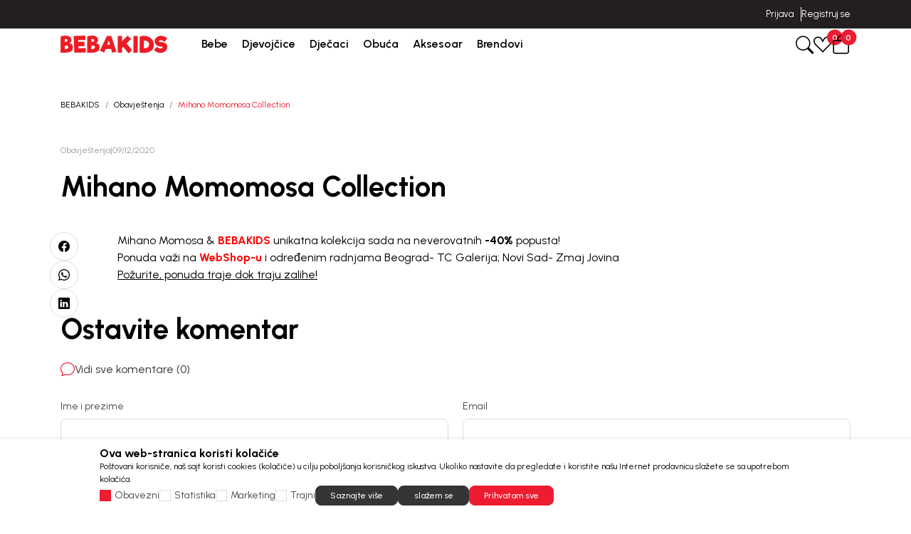

--- FILE ---
content_type: text/html; charset=UTF-8
request_url: https://www.bebakids.me/obavjestenja/356-mihano-momomosa-collection
body_size: 24596
content:


<!DOCTYPE html>
<html lang="me">
<head>
        <meta name="viewport" content="width=device-width, initial-scale=1, maximum-scale=5.0">
    
    <meta name="generator" content="NBSHOP 7" />
    <meta name="author" content="NBSOFT">
    <meta http-equiv="content-type" content="text/html; charset=UTF-8">

    <meta http-equiv="X-UA-Compatible" content="IE=edge">
    <meta name="theme-color" content="#000">
    <meta name="msapplication-navbutton-color" content="#000">
    <meta name="apple-mobile-web-app-status-bar-style" content="#000">
    <link rel="canonical" href="https://www.bebakids.me/obavjestenja/356-mihano-momomosa-collection" />        <title>Mihano Momomosa  Collection | BEBAKIDS</title>
    <meta name="title" content="Mihano Momomosa  Collection | BEBAKIDS" />
    <meta name="description" content="Mihano Momosa &amp; BEBAKIDS unikatna kolekcija sada na neverovatnih -40% popusta!
Ponuda važi na WebShop-u i određenim radnjama Beograd- TC Galerija; Novi S..." />
    <meta property="og:title" content="Mihano Momomosa  Collection | BEBAKIDS"/>
    <meta property="og:type" content="article" />
    <meta property="og:url" content="https://www.bebakids.me/obavjestenja/356-mihano-momomosa-collection" />
    <meta property="og:image" content="https://www.bebakids.me/files/images/Clanci/clanak_mihano_momosa.jpg.webp"/>
    <meta property="og:image:url" content="https://www.bebakids.me/files/images/Clanci/clanak_mihano_momosa.jpg.webp"/>
    <meta property="og:site_name" content="BEBAKIDS"/>
    <meta property="og:description" content="Mihano Momosa &amp; BEBAKIDS unikatna kolekcija sada na neverovatnih -40% popusta!
Ponuda važi na WebShop-u i određenim radnjama Beograd- TC Galerija; Novi S..."/>
    <meta property="fb:admins" content=""/>
    <meta itemprop="name" content="Mihano Momomosa  Collection | BEBAKIDS">
    <meta itemprop="description" content="Mihano Momosa &amp; BEBAKIDS unikatna kolekcija sada na neverovatnih -40% popusta!
Ponuda važi na WebShop-u i određenim radnjama Beograd- TC Galerija; Novi S...">
    <meta itemprop="image" content="https://www.bebakids.me/files/images/Clanci/clanak_mihano_momosa.jpg.webp">
    <meta name="twitter:card" content="summary_large_image">
    <meta name="twitter:title" content="Mihano Momomosa  Collection | BEBAKIDS">
    <meta name="twitter:description" content="Mihano Momosa &amp; BEBAKIDS unikatna kolekcija sada na neverovatnih -40% popusta!
Ponuda važi na WebShop-u i određenim radnjama Beograd- TC Galerija; Novi S...">
    <meta name="twitter:image" content="https://www.bebakids.me/files/images/Clanci/clanak_mihano_momosa.jpg.webp">

<meta name="robots" content="index, follow">

    <link rel="icon" type="image/vnd.microsoft.icon" href="https://www.bebakids.me/files/images/bebakids_redizajn/favicon1200.png.webp" />
    <link rel="shortcut icon" type="image/vnd.microsoft.icon" href="https://www.bebakids.me/files/images/bebakids_redizajn/favicon1200.png.webp" />

    <!-- FB verifikacija-->
<meta name="facebook-domain-verification" content="oin9vlyrb6yzcyqh7ge81q7tu5a7nu" />

<!-- Google Tag Manager -->
<script>(function(w,d,s,l,i){w[l]=w[l]||[];w[l].push({'gtm.start':
new Date().getTime(),event:'gtm.js'});var f=d.getElementsByTagName(s)[0],
j=d.createElement(s),dl=l!='dataLayer'?'&l='+l:'';j.async=true;j.src=
'https://www.googletagmanager.com/gtm.js?id='+i+dl;f.parentNode.insertBefore(j,f);
})(window,document,'script','dataLayer','GTM-W9ZQSH3');</script>
<!-- End Google Tag Manager -->
<!-- Google Tag Manager (noscript) -->
<noscript><iframe src="https://www.googletagmanager.com/ns.html?id=GTM-W9ZQSH3"
height="0" width="0" style="display:none;visibility:hidden"></iframe></noscript>
<!-- End Google Tag Manager (noscript) -->
<!-- Google tag (gtag.js) -->
<script async src="https://www.googletagmanager.com/gtag/js?id=AW-11273997990"></script>
<script>
  window.dataLayer = window.dataLayer || [];
  function gtag(){dataLayer.push(arguments);}
  gtag('js', new Date());

  gtag('config', 'AW-11273997990');
</script><meta name="google-site-verification" content="cC9fTyg5GzguKoDvzzVAFtWQ2JA_WMcFY1C9BPp0010" />
<meta name="facebook-domain-verification" content="oin9vlyrb6yzcyqh7ge81q7tu5a7nu" />
<script>window.withoutTransport = true;
window.combProductNameProductCode = true;
window.GTMstandardThousandSeparatorPrice='.';
window.GTMstandardDecimalSeparatorPrice= ','
window.GTMstandardRemoveDecimalPrice= true;
window.GTMstandardClearThousandPrice= true;

</script><link rel="stylesheet" href="https://www.bebakids.me/nb-public/themes/nbshop7_v1_1/static/css/nbcore/nb7.text-editor.css?ver=1029_4.1" /><link rel="stylesheet" href="https://www.bebakids.me/nb-public/themes/nbshop7_v1_1/nbthemes/nbshop_bebakids/css/nb7.font.css?ver=1029_4.1" /><link rel="stylesheet" href="https://www.bebakids.me/nb-public/themes/nbshop7_v1_1/static/css/lib/bootstrap-icons.min.css?ver=1029_4.1" /><link rel="stylesheet" href="https://www.bebakids.me/nb-public/themes/nbshop7_v1_1/static/css/lib/nb-font-icons.css?ver=1029_4.1" /><link rel="stylesheet" href="https://www.bebakids.me/nb-public/themes/nbshop7_v1_1/static/css/lib/bootstrap.min.css?ver=1029_4.1" /><link rel="stylesheet" href="https://www.bebakids.me/nb-public/themes/nbshop7_v1_1/static/css/lib/slick.css?ver=1029_4.1" /><link rel="stylesheet" href="https://www.bebakids.me/nb-public/themes/nbshop7_v1_1/static/css/nbcore/nb7.reset.css?ver=1029_4.1" /><link rel="stylesheet" href="https://www.bebakids.me/nb-public/themes/nbshop7_v1_1/static/css/nbcore/nb7.primitive_core_variable.css?ver=1029_4.1" /><link rel="stylesheet" href="https://www.bebakids.me/nb-public/themes/nbshop7_v1_1/nbthemes/nbshop_bebakids/css/nb7.color_palette.css?ver=1029_4.1" /><link rel="stylesheet" href="https://www.bebakids.me/nb-public/themes/nbshop7_v1_1/nbthemes/nbshop_bebakids/css/nb7.core_variable.css?ver=1029_4.1" /><link rel="stylesheet" href="https://www.bebakids.me/nb-public/themes/nbshop7_v1_1/nbthemes/nbshop_bebakids/css/nb7.product_core_variable.css?ver=1029_4.1" /><link rel="stylesheet" href="https://www.bebakids.me/nb-public/themes/nbshop7_v1_1/static/css/nbcore/nb7.typography.css?ver=1029_4.1" /><link rel="stylesheet" href="https://www.bebakids.me/nb-public/themes/nbshop7_v1_1/static/css/nbcore/nb7.core.css?ver=1029_4.1" /><link rel="stylesheet" href="https://www.bebakids.me/nb-public/themes/nbshop7_v1_1/static/css/nbcomponent/nb7.bootbox.css?ver=1029_4.1" /><link rel="stylesheet" href="https://www.bebakids.me/nb-public/themes/nbshop7_v1_1/static/css/nbcomponent/nb7.popover.css?ver=1029_4.1" /><link rel="stylesheet" href="https://www.bebakids.me/nb-public/themes/nbshop7_v1_1/static/css/nbcomponent/nb7.toasts.css?ver=1029_4.1" /><link rel="stylesheet" href="https://www.bebakids.me/nb-public/themes/nbshop7_v1_1/static/css/lib/slick.css?ver=1029_4.1" /><link rel="stylesheet" href="https://www.bebakids.me/nb-public/themes/nbshop7_v1_1/static/wsmenu/ecommerce-menu/webslidemenu/dropdown-effects/fade-down.css?ver=1029_4.1" /><link rel="stylesheet" href="https://www.bebakids.me/nb-public/themes/nbshop7_v1_1/static/wsmenu/ecommerce-menu/webslidemenu/webslidemenu.css?ver=1029_4.1" /><link rel="stylesheet" href="https://www.bebakids.me/nb-public/themes/nbshop7_v1_1/static/css/lib/parsley.css?ver=1029_4.1" /><link rel="stylesheet" href="https://www.bebakids.me/nb-public/themes/nbshop7_v1_1/static/css/nbcomponent/nb7.forms.css?ver=1029_4.1" /><link rel="stylesheet" href="https://www.bebakids.me/nb-public/themes/nbshop7_v1_1/static/css/nbcomponent/nb7.link.css?ver=1029_4.1" /><link rel="stylesheet" href="https://www.bebakids.me/nb-public/themes/nbshop7_v1_1/static/css/nbcomponent/nb7.icon.css?ver=1029_4.1" /><link rel="stylesheet" href="https://www.bebakids.me/nb-public/themes/nbshop7_v1_1/static/css/nbcomponent/nb7.scroll.css?ver=1029_4.1" /><link rel="stylesheet" href="https://www.bebakids.me/nb-public/themes/nbshop7_v1_1/static/css/nbcomponent/nb7.card.css?ver=1029_4.1" /><link rel="stylesheet" href="https://www.bebakids.me/nb-public/themes/nbshop7_v1_1/static/css/nbcomponent/nb7.loader.css?ver=1029_4.1" /><link rel="stylesheet" href="https://www.bebakids.me/nb-public/themes/nbshop7_v1_1/static/css/nbcomponent/nb7.breadcrumbs.css?ver=1029_4.1" /><link rel="stylesheet" href="https://www.bebakids.me/nb-public/themes/nbshop7_v1_1/static/css/nbcomponent/nb7.buttons.css?ver=1029_4.1" /><link rel="stylesheet" href="https://www.bebakids.me/nb-public/themes/nbshop7_v1_1/static/css/nbcomponent/nb7.image.css?ver=1029_4.1" /><link rel="stylesheet" href="https://www.bebakids.me/nb-public/themes/nbshop7_v1_1/static/css/nbcomponent/nb7.alert.css?ver=1029_4.1" /><link rel="stylesheet" href="https://www.bebakids.me/nb-public/themes/nbshop7_v1_1/static/css/nbcomponent/nb7.html-editor.css?ver=1029_4.1" /><link rel="stylesheet" href="https://www.bebakids.me/nb-public/themes/nbshop7_v1_1/static/css/nbcomponent/nb7.offcanvas.css?ver=1029_4.1" /><link rel="stylesheet" href="https://www.bebakids.me/nb-public/themes/nbshop7_v1_1/static/css/nbcomponent/nb7.modal.css?ver=1029_4.1" /><link rel="stylesheet" href="https://www.bebakids.me/nb-public/themes/nbshop7_v1_1/static/css/nbcore/nb7.animation.css?ver=1029_4.1" /><link rel="stylesheet" href="https://www.bebakids.me/nb-public/themes/nbshop7_v1_1/components/core/text/custom-text/custom-text/custom-text.css?ver=1029_4.1" /><link rel="stylesheet" href="https://www.bebakids.me/nb-public/themes/nbshop7_v1_1/components/core/info-box/empty-info-box-1/empty-info-box-1.css?ver=1029_4.1" /><link rel="stylesheet" href="https://www.bebakids.me/nb-public/themes/nbshop7_v1_1/components/product/product-attribute-1/product-attribute-1.css?ver=1029_4.1" /><link rel="stylesheet" href="https://www.bebakids.me/nb-public/themes/nbshop7_v1_1/components/product/product-discount/product-discount.css?ver=1029_4.1" /><link rel="stylesheet" href="https://www.bebakids.me/nb-public/themes/nbshop7_v1_1/components/complex/header/header-site-quick-links/header-site-quick-links.css?ver=1029_4.1" /><link rel="stylesheet" href="https://www.bebakids.me/nb-public/themes/nbshop7_v1_1/components/complex/elements/indicators/carousel-indicators/carousel-arrows-1/carousel-arrows-1.css?ver=1029_4.1" /><link rel="stylesheet" href="https://www.bebakids.me/nb-public/themes/nbshop7_v1_1/components/complex/elements/indicators/carousel-indicators/carousel-indicators/carousel-indicators.css?ver=1029_4.1" /><link rel="stylesheet" href="https://www.bebakids.me/nb-public/themes/nbshop7_v1_1/components/complex/header/header-info-carousel/header-info-carousel-1/header-info-carousel-1.css?ver=1029_4.1" /><link rel="stylesheet" href="https://www.bebakids.me/nb-public/themes/nbshop7_v1_1/components/complex/header/header-site-user/header-site-user-1/header-site-user-1.css?ver=1029_4.1" /><link rel="stylesheet" href="https://www.bebakids.me/nb-public/themes/nbshop7_v1_1/components/complex/menu/menu-first-level-item/menu-first-level-item-1/menu-first-level-item-1.css?ver=1029_4.1" /><link rel="stylesheet" href="https://www.bebakids.me/nb-public/themes/nbshop7_v1_1/components/complex/header/header-site-user/header-user-links-2/header-user-links-2.css?ver=1029_4.1" /><link rel="stylesheet" href="https://www.bebakids.me/nb-public/themes/nbshop7_v1_1/components/complex/menu/menu-first-level-item-list/menu-first-level-item-list.css?ver=1029_4.1" /><link rel="stylesheet" href="https://www.bebakids.me/nb-public/themes/nbshop7_v1_1/components/complex/menu/menu-main-navigation/menu-main-navigation-2/menu-main-navigation-2.css?ver=1029_4.1" /><link rel="stylesheet" href="https://www.bebakids.me/nb-public/themes/nbshop7_v1_1/components/complex/header/header-cart/header-cart-with-badge-1/header-cart-with-badge-1.css?ver=1029_4.1" /><link rel="stylesheet" href="https://www.bebakids.me/nb-public/themes/nbshop7_v1_1/components/complex/header/header-favorite/header-favorite-with-badge-1/header-favorite-with-badge-1.css?ver=1029_4.1" /><link rel="stylesheet" href="https://www.bebakids.me/nb-public/themes/nbshop7_v1_1/components/complex/menu/menu-item-box/menu-item-box-1/menu-item-box-1.css?ver=1029_4.1" /><link rel="stylesheet" href="https://www.bebakids.me/nb-public/themes/nbshop7_v1_1/components/complex/menu/menu-fourth-level-item/menu-fourth-level-item-1/menu-fourth-level-item-1.css?ver=1029_4.1" /><link rel="stylesheet" href="https://www.bebakids.me/nb-public/themes/nbshop7_v1_1/components/complex/menu/menu-third-level-item/menu-third-level-item-1/menu-third-level-item-1.css?ver=1029_4.1" /><link rel="stylesheet" href="https://www.bebakids.me/nb-public/themes/nbshop7_v1_1/components/complex/menu/menu-third-level-item-list/menu-third-level-item-list.css?ver=1029_4.1" /><link rel="stylesheet" href="https://www.bebakids.me/nb-public/themes/nbshop7_v1_1/components/complex/menu/menu-second-level-item/menu-second-level-item-1/menu-second-level-item-1.css?ver=1029_4.1" /><link rel="stylesheet" href="https://www.bebakids.me/nb-public/themes/nbshop7_v1_1/components/complex/menu/menu-dropdown/menu-dropdown-2/menu-dropdown-2.css?ver=1029_4.1" /><link rel="stylesheet" href="https://www.bebakids.me/nb-public/themes/nbshop7_v1_1/components/complex/search/search-2/search-2.css?ver=1029_4.1" /><link rel="stylesheet" href="https://www.bebakids.me/nb-public/themes/nbshop7_v1_1/components/complex/search/search-icon-2/search-icon-2.css?ver=1029_4.1" /><link rel="stylesheet" href="https://www.bebakids.me/nb-public/themes/nbshop7_v1_1/components/complex/product/product-card/product-card.css?ver=1029_4.1" /><link rel="stylesheet" href="https://www.bebakids.me/nb-public/themes/nbshop7_v1_1/components/complex/product/product-name/product-name/product-name.css?ver=1029_4.1" /><link rel="stylesheet" href="https://www.bebakids.me/nb-public/themes/nbshop7_v1_1/components/complex/product/product-price/price-regular/price-regular.css?ver=1029_4.1" /><link rel="stylesheet" href="https://www.bebakids.me/nb-public/themes/nbshop7_v1_1/components/complex/product/product-price/price-old/price-old.css?ver=1029_4.1" /><link rel="stylesheet" href="https://www.bebakids.me/nb-public/themes/nbshop7_v1_1/components/complex/product/product-price/price-loyalty/price-loyalty.css?ver=1029_4.1" /><link rel="stylesheet" href="https://www.bebakids.me/nb-public/themes/nbshop7_v1_1/components/complex/product/product-prices/product-prices-1/product-prices-1.css?ver=1029_4.1" /><link rel="stylesheet" href="https://www.bebakids.me/nb-public/themes/nbshop7_v1_1/components/complex/product/product-card/product-card-5/product-card-5.css?ver=1029_4.1" /><link rel="stylesheet" href="https://www.bebakids.me/nb-public/themes/nbshop7_v1_1/components/complex/search/search-product-grid/search-product-grid-2/search-product-grid-2.css?ver=1029_4.1" /><link rel="stylesheet" href="https://www.bebakids.me/nb-public/themes/nbshop7_v1_1/components/core/box/box-with-link-list/box-with-link-list.css?ver=1029_4.1" /><link rel="stylesheet" href="https://www.bebakids.me/nb-public/themes/nbshop7_v1_1/components/complex/search/search-brands/search-brands-1/search-brands-1.css?ver=1029_4.1" /><link rel="stylesheet" href="https://www.bebakids.me/nb-public/themes/nbshop7_v1_1/components/complex/search/search-categories/search-categories-2/search-categories-2.css?ver=1029_4.1" /><link rel="stylesheet" href="https://www.bebakids.me/nb-public/themes/nbshop7_v1_1/components/core/text/custom-text-with-icon-1/custom-text-with-icon-1.css?ver=1029_4.1" /><link rel="stylesheet" href="https://www.bebakids.me/nb-public/themes/nbshop7_v1_1/components/complex/search/search-suggestions/search-suggestions-1/search-suggestions-1.css?ver=1029_4.1" /><link rel="stylesheet" href="https://www.bebakids.me/nb-public/themes/nbshop7_v1_1/components/core/tag/search-tag/search-tag-1/search-tag-1.css?ver=1029_4.1" /><link rel="stylesheet" href="https://www.bebakids.me/nb-public/themes/nbshop7_v1_1/components/complex/search/search-tag-list/search-tag-list-1/search-tag-list-1.css?ver=1029_4.1" /><link rel="stylesheet" href="https://www.bebakids.me/nb-public/themes/nbshop7_v1_1/components/complex/search/search-product-grid/search-product-grid-1/search-product-grid-1.css?ver=1029_4.1" /><link rel="stylesheet" href="https://www.bebakids.me/nb-public/themes/nbshop7_v1_1/components/complex/search/search-categories/search-categories-1/search-categories-1.css?ver=1029_4.1" /><link rel="stylesheet" href="https://www.bebakids.me/nb-public/themes/nbshop7_v1_1/components/complex/search/search-1/search-1.css?ver=1029_4.1" /><link rel="stylesheet" href="https://www.bebakids.me/nb-public/themes/nbshop7_v1_1/static/css/nbcomponent/nb7.price.css?ver=1029_4.1" /><link rel="stylesheet" href="https://www.bebakids.me/nb-public/themes/nbshop7_v1_1/_blocks/navigation-and-search/search/smart-search/smart-search-1/smart-search-1.css?ver=1029_4.1" /><link rel="stylesheet" href="https://www.bebakids.me/nb-public/themes/nbshop7_v1_1/_blocks/navigation-and-search/search/smart-search/smart-search-modal-2/smart-search-modal-2.css?ver=1029_4.1" /><link rel="stylesheet" href="https://www.bebakids.me/nb-public/themes/nbshop7_v1_1/_blocks/header-and-footer/header/ecommerce-header/ecommerce-header-5/ecommerce-header-5.css?ver=1029_4.1" /><link rel="stylesheet" href="https://www.bebakids.me/nb-public/themes/nbshop7_v1_1/components/text/headlines/block-heading-with-subheading/block-heading-with-subheading.css?ver=1029_4.1" /><link rel="stylesheet" href="https://www.bebakids.me/nb-public/themes/nbshop7_v1_1/_blocks/content/article/article-detail/article-detail-category-and-date-1/article-detail-category-and-date-1.css?ver=1029_4.1" /><link rel="stylesheet" href="https://www.bebakids.me/nb-public/themes/nbshop7_v1_1/components/core/text/heading-with-subheading/heading-with-subheading.css?ver=1029_4.1" /><link rel="stylesheet" href="https://www.bebakids.me/nb-public/themes/nbshop7_v1_1/_blocks/content/article/article-detail/article-detail-heading/article-detail-heading.css?ver=1029_4.1" /><link rel="stylesheet" href="https://www.bebakids.me/nb-public/themes/nbshop7_v1_1/_blocks/marketing/social/social-share/social-share-1/social-share-1.css?ver=1029_4.1" /><link rel="stylesheet" href="https://www.bebakids.me/nb-public/themes/nbshop7_v1_1/components/core/messaging/NBAlert2/NBAlert2.css?ver=1029_4.1" /><link rel="stylesheet" href="https://www.bebakids.me/nb-public/themes/nbshop7_v1_1/components/complex/comment-and-review/rating/rating-input/rating-input.css?ver=1029_4.1" /><link rel="stylesheet" href="https://www.bebakids.me/nb-public/themes/nbshop7_v1_1/components/core/icon-with-text/icon-with-link/link-with-icon-1/link-with-icon-1.css?ver=1029_4.1" /><link rel="stylesheet" href="https://www.bebakids.me/nb-public/themes/nbshop7_v1_1/_blocks/marketing/comment/comment-form/comment-form-1/comment-form-1.css?ver=1029_4.1" /><link rel="stylesheet" href="https://www.bebakids.me/nb-public/themes/nbshop7_v1_1/components/complex/form/antispam/antispam-select/antispam-select.css?ver=1029_4.1" /><link rel="stylesheet" href="https://www.bebakids.me/nb-public/themes/nbshop7_v1_1/components/complex/comment-and-review/comments/comment-review/comment-review.css?ver=1029_4.1" /><link rel="stylesheet" href="https://www.bebakids.me/nb-public/themes/nbshop7_v1_1/components/complex/comment-and-review/rating/rating-show/rating-show.css?ver=1029_4.1" /><link rel="stylesheet" href="https://www.bebakids.me/nb-public/themes/nbshop7_v1_1/components/complex/comment-and-review/rating/rating-show/rating-show-label-with-overall-rating/rating-show-label-with-overall-rating.css?ver=1029_4.1" /><link rel="stylesheet" href="https://www.bebakids.me/nb-public/themes/nbshop7_v1_1/components/complex/comment-and-review/comments/comment-item/comment-item-1/comment-item-1.css?ver=1029_4.1" /><link rel="stylesheet" href="https://www.bebakids.me/nb-public/themes/nbshop7_v1_1/components/complex/comment-and-review/comments/comments-list/comments-list-2/comments-list-2.css?ver=1029_4.1" /><link rel="stylesheet" href="https://www.bebakids.me/nb-public/themes/nbshop7_v1_1/_blocks/marketing/comment/comment-list/comment-list-1/comment-list-1.css?ver=1029_4.1" /><link rel="stylesheet" href="https://www.bebakids.me/nb-public/themes/nbshop7_v1_1/components/multimedia/banners-with-content-of-image/banner-with-tag-and-content-below/banner-with-tag-and-content-below.css?ver=1029_4.1" /><link rel="stylesheet" href="https://www.bebakids.me/nb-public/themes/nbshop7_v1_1/components/multimedia/banners-with-content-of-image/card-with-content-below-and-horizontal-img-content/card-with-content-below-and-horizontal-img-content.css?ver=1029_4.1" /><link rel="stylesheet" href="https://www.bebakids.me/nb-public/themes/nbshop7_v1_1/components/complex/footer/footer-newsletter/footer-newsletter-1/footer-newsletter-1.css?ver=1029_4.1" /><link rel="stylesheet" href="https://www.bebakids.me/nb-public/themes/nbshop7_v1_1/components/core/box/info-box-8/info-box-8.css?ver=1029_4.1" /><link rel="stylesheet" href="https://www.bebakids.me/nb-public/themes/nbshop7_v1_1/components/complex/footer/footer-links/footer-links.css?ver=1029_4.1" /><link rel="stylesheet" href="https://www.bebakids.me/nb-public/themes/nbshop7_v1_1/components/complex/footer/footer-social-networks/footer-social-networks.css?ver=1029_4.1" /><link rel="stylesheet" href="https://www.bebakids.me/nb-public/themes/nbshop7_v1_1/components/complex/footer/footer-payment-cards/footer-payment-cards.css?ver=1029_4.1" /><link rel="stylesheet" href="https://www.bebakids.me/nb-public/themes/nbshop7_v1_1/components/complex/footer/footer-disclaimer/footer-disclaimer.css?ver=1029_4.1" /><link rel="stylesheet" href="https://www.bebakids.me/nb-public/themes/nbshop7_v1_1/components/complex/footer/footer-copyright/footer-copyright.css?ver=1029_4.1" /><link rel="stylesheet" href="https://www.bebakids.me/nb-public/themes/nbshop7_v1_1/components/complex/cookie/cookie-consent/cookie-consent-1/cookie-consent-1.css?ver=1029_4.1" /><link rel="stylesheet" href="https://www.bebakids.me/nb-public/themes/nbshop7_v1_1/components/complex/elements/scroll-to-top/scroll-to-top.css?ver=1029_4.1" /><link rel="stylesheet" href="https://www.bebakids.me/nb-public/themes/nbshop7_v1_1/components/complex/cart/cart-price/cart-price-regular/cart-price-regular.css?ver=1029_4.1" /><link rel="stylesheet" href="https://www.bebakids.me/nb-public/themes/nbshop7_v1_1/components/complex/cart/cart-price/cart-price-old/cart-price-old.css?ver=1029_4.1" /><link rel="stylesheet" href="https://www.bebakids.me/nb-public/themes/nbshop7_v1_1/components/complex/cart/cart-price/cart-price-promotional/cart-price-promotional.css?ver=1029_4.1" /><link rel="stylesheet" href="https://www.bebakids.me/nb-public/themes/nbshop7_v1_1/components/complex/cart/cart-prices/cart-price-and-quantity-1/cart-price-and-quantity-1.css?ver=1029_4.1" /><link rel="stylesheet" href="https://www.bebakids.me/nb-public/themes/nbshop7_v1_1/components/complex/cart/cart-item-name/cart-item-name.css?ver=1029_4.1" /><link rel="stylesheet" href="https://www.bebakids.me/nb-public/themes/nbshop7_v1_1/components/complex/cart/mini-cart/cart-box-6/cart-box-6.css?ver=1029_4.1" /><link rel="stylesheet" href="https://www.bebakids.me/nb-public/themes/nbshop7_v1_1/components/complex/cart/mini-cart/cart-items-list/cart-items-list.css?ver=1029_4.1" /><link rel="stylesheet" href="https://www.bebakids.me/nb-public/themes/nbshop7_v1_1/components/complex/cart/cart-price/cart-price-courier/cart-price-courier.css?ver=1029_4.1" /><link rel="stylesheet" href="https://www.bebakids.me/nb-public/themes/nbshop7_v1_1/components/complex/cart/cart-price/cart-price-total/price-with-taxes/price-with-taxes.css?ver=1029_4.1" /><link rel="stylesheet" href="https://www.bebakids.me/nb-public/themes/nbshop7_v1_1/components/complex/cart/cart-price/cart-price-total/price-without-taxes/price-without-taxes.css?ver=1029_4.1" /><link rel="stylesheet" href="https://www.bebakids.me/nb-public/themes/nbshop7_v1_1/components/complex/cart/cart-price/cart-price-voucher/cart-price-voucher.css?ver=1029_4.1" /><link rel="stylesheet" href="https://www.bebakids.me/nb-public/themes/nbshop7_v1_1/components/complex/cart/mini-cart/pricing-quick-basket-1/pricing-quick-basket-1.css?ver=1029_4.1" /><link rel="stylesheet" href="https://www.bebakids.me/nb-public/themes/nbshop7_v1_1/_blocks/checkout/mini-cart/mini-cart-offcanvas/mini-cart-offcanvas-1/mini-cart-offcanvas-1.css?ver=1029_4.1" /><link rel="stylesheet" href="https://www.bebakids.me/nb-public/themes/nbshop7_v1_1/components/complex/form/social-login/social-login.css?ver=1029_4.1" /><link rel="stylesheet" href="https://www.bebakids.me/nb-public/themes/nbshop7_v1_1/components/complex/forms/login-forms/login-form-2/login-form-2.css?ver=1029_4.1" /><link rel="stylesheet" href="https://www.bebakids.me/nb-public/themes/nbshop7_v1_1/components/complex/form/password/NBShowHidePassword/NBShowHidePassword.css?ver=1029_4.1" /><link rel="stylesheet" href="https://www.bebakids.me/nb-public/themes/nbshop7_v1_1/_blocks/user/account/login/login-modal-2/login-modal-2.css?ver=1029_4.1" /><link rel="stylesheet" href="https://www.bebakids.me/nb-public/themes/nbshop7_v1_1/components/complex/forms/lost-password-forms/lost-password-form-1/lost-password-form-1.css?ver=1029_4.1" /><link rel="stylesheet" href="https://www.bebakids.me/nb-public/themes/nbshop7_v1_1/_blocks/user/account/lost-password/lost-password-modal-1/lost-password-modal-1.css?ver=1029_4.1" /><link rel="stylesheet" href="https://www.bebakids.me/nb-public/themes/nbshop7_v1_1/components/complex/user/mandatory-login/mandatory-login-1/mandatory-login-1.css?ver=1029_4.1" /><link rel="stylesheet" href="https://www.bebakids.me/nb-public/themes/nbshop7_v1_1/components/complex/user/mandatory-login/mandatory-register-1/mandatory-register-1.css?ver=1029_4.1" /><link rel="stylesheet" href="https://www.bebakids.me/nb-public/themes/nbshop7_v1_1/components/complex/user/mandatory-login/mandatory-login-case-1/mandatory-login-case-1.css?ver=1029_4.1" /><link rel="stylesheet" href="https://www.bebakids.me/nb-public/themes/nbshop7_v1_1/components/complex/user/mandatory-login/mandatory-login-modal-1/mandatory-login-modal-1.css?ver=1029_4.1" /><link rel="stylesheet" href="https://www.bebakids.me/nb-public/themes/nbshop7_v1_1/components/complex/form/checkbox/register-privacy-policy-consent-checkbox/register-privacy-policy-consent-checkbox.css?ver=1029_4.1" /><link rel="stylesheet" href="https://www.bebakids.me/nb-public/themes/nbshop7_v1_1/components/complex/forms/registration-forms/register-form-1/register-form-1.css?ver=1029_4.1" /><link rel="stylesheet" href="https://www.bebakids.me/nb-public/themes/nbshop7_v1_1/_blocks/user/account/registration/registration-modal-1/registration-modal-1.css?ver=1029_4.1" /><link rel="stylesheet" href="https://www.bebakids.me/nb-public/themes/nbshop7_v1_1/_blocks/header-and-footer/footer/ecommerce-footer/ecommerce-footer-5/ecommerce-footer-5.css?ver=1029_4.1" /><link rel="stylesheet" href="https://www.bebakids.me/nb-public/themes/nbshop7_v1_1/nbthemes/nbshop_bebakids/css/nb7.custom.css?ver=1029_4.1" /><link rel="stylesheet" href="https://www.bebakids.me/nb-public/themes/nbshop7_v1_1/nbthemes/nbshop_bebakids/css/nb7.component_variables.css?ver=1029_4.1" />
    <script id="nbsoft_var_head" type="text/javascript">
        var nb_site_url  = 'https://www.bebakids.me';
        var nb_site_url_with_country_lang  = 'https://www.bebakids.me';
        var nb_cart_page_url = 'https://www.bebakids.me/kupovina';
        var nb_active_page_url = 'https://www.bebakids.me/obavjestenja/356-mihano-momomosa-collection';
        var nb_type_page = 'article_details';
        var nb_type_page_object_id = '356';
        var nb_enable_lang = '';
        var promoModalPopNumberDaysInit = 2;
        var showAllwaysOnHomePage = false;
        var resetCookieConfirm = false;
        var disableFBBrowserEvents = true;
        var fb_pixel_id = '3590307824411649';
        var fb_token = '';
        var fb_test_event_code = '';
        var gtm_ga4_advanced = false;
        var cookieSettingTypeVar = 'settingThree';
        var flowPlayerToken = '';
        var ecommerceWrapVar = '';
        var metric_onload_event_id = typeof crypto.randomUUID === "function" ? crypto.randomUUID() : Date.now();
        var parsleyErrorCyrillic = false;
        var startPager = parseInt(0);
        var captchaType = 'NB_CAPTCHA_SELECT';

        //SF variables
        var salesForceMID = '';
        var salesForceUniqueIdentifier = '';
        var salesForceConcept = '';
        var SFGrantType = 'client_credentials';
        var SFClientId = '';
        var SFClientSecret = '';
        var SFUniqueKey = '';
        var SFUrlKey = '';
        var SFTimezone = '';
        var SFConsentMode = 'nb_consent';
        var SFCharacterMapping = '';
    </script>

    
    
</head>

<body class="cc-mne lc-me uc-article_details tp-article_details nbtmp-article-detail-tmp-10   b2c-users     ">




            
<header id="block142" data-site-page-id="2" data-layout-id="33" data-block-id="142" data-parent-block-id="0" data-block-position="" data-block-public-key="62c140391b77bca20c5a909e3703a8df17813ea82cc6451cc8424073e4c4749d62638242cfa9390776630f62cde7eb5a5e4db978c665e615644ec5188380c080"    class=" block ecommerce-header-5 nb-ecommerce-header-5 header nbf-ecommerce-header nb-in-out-fixed notFixed "><div class="nb-header-top-wrapper"><div class="container nb-container"><div class="row align-items-center"><div class="col-12 col-sm-4 col-md-4 col-lg-4 col-xl-4 "><div class="nb-component nb-header-site-quick-links " ><a href="javascript:void(0)" title=" " class="nb-link " target="_self" > </a></div></div><div class="col-12 col-sm-4 col-md-4 col-lg-4 col-xl-4 "><div class="nb-component nb-header-info-carousel-1 " ><div class="nb-slider"><div class="slider "><div class="nb-slider-init nbf-slider-init " data-nb-sl-opt-autoPlay = 'false'  data-nb-sl-opt-scrollItems = '1'  data-nb-sl-opt-showArrows = 'false'  data-nb-sl-opt-showDots = 'false'  data-nb-sl-opt-infinite = 'true'  data-nb-sl-opt-showItems = '1'  data-nb-sl-opt-showItems-Lg = '1'  data-nb-sl-opt-showItems-Md = '1'  data-nb-sl-opt-showItems-SM = '1'  data-nb-sl-opt-showItems-Xs = '1'   ><div class="nb-slider-item nbf-slider-item "><a href="http://www.bebakids.com/isporuka" title="BESPLATNA ISPORUKA ZA IZNOSE PREKO 40 EUR!" class="nb-link " target="_self" >BESPLATNA ISPORUKA ZA IZNOSE PREKO 40 EUR!</a></div></div><div class="nb-slider-arrows "></div></div><div class="nb-slider-dots "></div></div></div></div><div class="col-12 col-sm-4 col-md-4 col-lg-4 col-xl-4 "><div class="nb-component nb-header-site-user-1 " ><a href="javascript:void(0)" title="Prijava" class="nb-link nb-login-link" target="_self" data-bs-toggle="modal" data-bs-target="#loginModal">Prijava</a><a href="javascript:void(0)" title="Registruj se" class="nb-link " target="_self" data-bs-toggle="modal" data-bs-target="#registrationModal">Registruj se</a></div></div></div></div></div><div class="nb-header-wrapper nbf-header-wrapper"><div class="container nb-container"><div class="row align-items-center nb-menu-row"><div class="col-4 col-sm-4 col-md-4 col-lg-2 col-xl-2 "><div class="nb-component nb-logo "  itemscope itemtype="https://schema.org/Organization" ><div class="nb-component nb-picture nb-img-wrapper " ><a href="https://www.bebakids.me" title="BEBAKIDS" class="nb-link " target="_self" ><picture><img src="/files/images/logo/novi_logo/Logo-BEBAKIDS(1).png" class="nb-img  " alt="BEBAKIDS"   ></picture></a></div></div></div><div class="col-4 col-sm-4 col-md-4 col-lg-8 col-xl-8 "><div class="nb-component nb-main-navigation-2 wsmain clearfix " ><nav class="wsmenu clearfix"><ul class="nb-component nb-menu-first-level-item-list wsmenu-list " ><div class="nb-component nb-header-user-links-2 " >   <i class="nb-icon nbi  bi-person-circle" ></i><div class="nb-content-wrapper nb-wrapper" ><div class="custom-text nb-user-logged-in-message" >Are you logged in?</div><div class="nb-content-wrapper nb-user-links-wrapper" ><a href="https://www.bebakids.me/prijava?back_url=https://www.bebakids.me/obavjestenja/356-mihano-momomosa-collection" title="Prijava" class="nb-link nb-user-login-link" target="_self" >Prijava</a><a href="https://www.bebakids.me/registracija" title="Registruj se" class="nb-link nb-user-register-link" target="_self" >Registruj se</a></div></div></div><li class="nb-component nb-menu-first-level-item-1 nbf-menu-first-level-item  " aria-haspopup="true" ><a href="https://www.bebakids.me/proizvodi/?sizeEU=16,17,18,19,20,21,56,62,68,74,80,86" title="" class="nb-link nb-first-level-menu-item-link nbf-first-level-menu-item-link navtext" target="_self" ><div class="nb-component nb-menu-title nbf-menu-title nb-first-level-menu-item-title" >Bebe</div></a><div class="nb-component nb-dropdown-2 nb-menu-dropdown nbf-menu-dropdown wsshoptabing wtsdepartmentmenu clearfix " ><div class="nb-content-wrapper wsshopwp clearfix" ><ul class="nb-component nb-menu-second-level-item-list nbf-menu-second-level-item-list wstabitem clearfix nb-custom-scroll-1" ><li class="nb-component nb-menu-second-level-item-1 nbf-menu-second-level-item " ><a href="https://www.bebakids.me/proizvodi/new/?sizeEU=16,17,18,19,20,21,56,62,68,74,80,86" title="" class="nb-link nb-second-level-menu-item-link nbf-second-level-menu-item-link" target="_self" ><div class="nb-component nb-menu-image " ><img src="https://www.bebakids.me/files/images/bebakids_redizajn/icn_specials.svg" class="nb-img  " alt=""   ></div><div class="nb-component nb-menu-title nbf-menu-title nb-second-level-menu-item-title" >New Arrivals bebe</div></a><div class="nb-component nb-third-menu-level-item-list nbf-third-menu-level-item-list nb-menu-item-right-list wstitemright clearfix wstitemrightactive " ><div class="nb-content-wrapper container-fluid" ><div class="row "><div class="col-12 col-sm-12 col-md-12 col-lg-3 col-xl-3 "><div class="nb-component nb-menu-third-level-item-1 nbf-menu-third-level-item " ><div class="nb-component nb-menu-title nbf-menu-title nb-third-level-menu-item-title nbf-third-level-item-link" >NOVO bebe</div><div class="nb-component nb-menu-fourth-level-item-1 nbf-menu-fourth-level-item " ><a href="https://www.bebakids.me/proizvodi/new/zenski/?sizeEU=16,17,18,19,20,21,56,62,68,74,80,86" title="" class="nb-link nb-text-link-4 nb-menu-fourth-level-item-link " target="_self" ><div class="nb-component nb-menu-title nbf-menu-title " >NOVO Bebe  djevojčice</div></a><a href="https://www.bebakids.me/proizvodi/new/muski/?sizeEU=16,17,18,19,20,21,56,62,68,74,80,86" title="" class="nb-link nb-text-link-4 nb-menu-fourth-level-item-link " target="_self" ><div class="nb-component nb-menu-title nbf-menu-title " >NOVO Bebe dječaci</div></a></div></div></div></div></div></div></li><li class="nb-component nb-menu-second-level-item-1 nbf-menu-second-level-item " ><a href="https://www.bebakids.me/djecija-odjeca/?sizeEU=56,62,68,74,80,86" title="" class="nb-link nb-second-level-menu-item-link nbf-second-level-menu-item-link" target="_self" ><div class="nb-component nb-menu-image " ><img src="https://www.bebakids.me/files/images/bebakids_redizajn/icn_clothes.svg" class="nb-img  " alt=""   ></div><div class="nb-component nb-menu-title nbf-menu-title nb-second-level-menu-item-title" >Odjeća za bebe</div></a><div class="nb-component nb-third-menu-level-item-list nbf-third-menu-level-item-list nb-menu-item-right-list wstitemright clearfix wstitemrightactive " ><div class="nb-content-wrapper container-fluid" ><div class="row "><div class="col-12 col-sm-12 col-md-12 col-lg-3 col-xl-3 "><div class="nb-component nb-menu-third-level-item-1 nbf-menu-third-level-item " ><div class="nb-component nb-menu-title nbf-menu-title nb-third-level-menu-item-title nbf-third-level-item-link" >Bebe dječaci </div><div class="nb-component nb-menu-fourth-level-item-1 nbf-menu-fourth-level-item " ><a href="https://www.bebakids.me/bodi/muski/?sizeEU=56,62,68,74,80,86" title="" class="nb-link nb-text-link-4 nb-menu-fourth-level-item-link " target="_self" ><div class="nb-component nb-menu-title nbf-menu-title " >Bodi</div></a><a href="https://www.bebakids.me/zeke/muski/" title="" class="nb-link nb-text-link-4 nb-menu-fourth-level-item-link " target="_self" ><div class="nb-component nb-menu-title nbf-menu-title " >Zeke</div></a><a href="https://www.bebakids.me/majice/muski/?sizeEU=56,62,68,74,80,86" title="" class="nb-link nb-text-link-4 nb-menu-fourth-level-item-link " target="_self" ><div class="nb-component nb-menu-title nbf-menu-title " >Majice</div></a><a href="https://www.bebakids.me/duksevi/muski/?sizeEU=56,62,68,74,80,86" title="" class="nb-link nb-text-link-4 nb-menu-fourth-level-item-link " target="_self" ><div class="nb-component nb-menu-title nbf-menu-title " >Duksevi</div></a><a href="https://www.bebakids.me/kombinezoni/muski/?sizeEU=56,62,68,74,80,86" title="" class="nb-link nb-text-link-4 nb-menu-fourth-level-item-link " target="_self" ><div class="nb-component nb-menu-title nbf-menu-title " >Kombinezoni</div></a><a href="https://www.bebakids.me/proizvodi/muski/?sizeEU=16,17,18,19,20,21,56,62,68,74,80,86&search=pantalone" title="" class="nb-link nb-text-link-4 nb-menu-fourth-level-item-link " target="_self" ><div class="nb-component nb-menu-title nbf-menu-title " >Pantalone / Farmerke</div></a><a href="https://www.bebakids.me/trenerke-donji-dio/muski/?sizeEU=56,62,68,74,80,86" title="" class="nb-link nb-text-link-4 nb-menu-fourth-level-item-link " target="_self" ><div class="nb-component nb-menu-title nbf-menu-title " >Trenerke donji dio </div></a></div></div></div><div class="col-12 col-sm-12 col-md-12 col-lg-3 col-xl-3 "><div class="nb-component nb-menu-third-level-item-1 nbf-menu-third-level-item " ><div class="nb-component nb-menu-title nbf-menu-title nb-third-level-menu-item-title nbf-third-level-item-link" >Bebe dječaci</div><div class="nb-component nb-menu-fourth-level-item-1 nbf-menu-fourth-level-item " ><a href="https://www.bebakids.me/jakne-za-djecake/muski/?sizeEU=56,62,68,74,80,86" title="" class="nb-link nb-text-link-4 nb-menu-fourth-level-item-link " target="_self" ><div class="nb-component nb-menu-title nbf-menu-title " >Jakne</div></a><a href="https://www.bebakids.me/ski-odela/muski?sizeEU=16,17,18,19,20,21,56,62,68,74,80,86" title="" class="nb-link nb-text-link-4 nb-menu-fourth-level-item-link " target="_self" ><div class="nb-component nb-menu-title nbf-menu-title " >Ski odjela</div></a><a href="https://www.bebakids.me/prsluci/muski/?sizeEU=16,17,18,19,20,21,56,62,68,74,80,86" title="" class="nb-link nb-text-link-4 nb-menu-fourth-level-item-link " target="_self" ><div class="nb-component nb-menu-title nbf-menu-title " >Prsluci</div></a><a href="https://www.bebakids.me/dzemper/muski/?sizeEU=56,62,68,74,80,86" title="" class="nb-link nb-text-link-4 nb-menu-fourth-level-item-link " target="_self" ><div class="nb-component nb-menu-title nbf-menu-title " >Džemperi</div></a><a href="https://www.bebakids.me/setovi/muski/?sizeEU=56,62,68,74,80,86" title="" class="nb-link nb-text-link-4 nb-menu-fourth-level-item-link " target="_self" ><div class="nb-component nb-menu-title nbf-menu-title " >Kompleti</div></a><a href="https://www.bebakids.me/kosulje-za-djecake/muski/?sizeEU=56,62,68,74,80,86" title="" class="nb-link nb-text-link-4 nb-menu-fourth-level-item-link " target="_self" ><div class="nb-component nb-menu-title nbf-menu-title " >Košulje</div></a><a href="https://www.bebakids.me/proizvodi/bermude-i-sortsevi-za-decu/muski/?sizeEU=56,62,68,74,80,86" title="" class="nb-link nb-text-link-4 nb-menu-fourth-level-item-link " target="_self" ><div class="nb-component nb-menu-title nbf-menu-title " >Bermude / Šortsevi</div></a><a href="https://www.bebakids.me/djecija-odjeca/muski/?sizeEU=56,62,68,74,80,86" title="" class="nb-link nb-text-link-4 nb-menu-fourth-level-item-link " target="_self" ><div class="nb-component nb-menu-title nbf-menu-title " >Pogledaj sve...</div></a></div></div></div><div class="col-12 col-sm-12 col-md-12 col-lg-3 col-xl-3 "><div class="nb-component nb-menu-third-level-item-1 nbf-menu-third-level-item " ><div class="nb-component nb-menu-title nbf-menu-title nb-third-level-menu-item-title nbf-third-level-item-link" >Bebe djevojčice</div><div class="nb-component nb-menu-fourth-level-item-1 nbf-menu-fourth-level-item " ><a href="https://www.bebakids.me/bodi-za-bebe/zenski/?sizeEU=56,62,68,74,80,86" title="" class="nb-link nb-text-link-4 nb-menu-fourth-level-item-link " target="_self" ><div class="nb-component nb-menu-title nbf-menu-title " >Bodi</div></a><a href="https://www.bebakids.me/zeke-za-bebe/zenski/?sizeEU=56,62,68,74,80,86" title="" class="nb-link nb-text-link-4 nb-menu-fourth-level-item-link " target="_self" ><div class="nb-component nb-menu-title nbf-menu-title " >Zeke</div></a><a href="https://www.bebakids.me/majice-za-djevojcice/zenski/?sizeEU=56,62,68,74,80,86" title="" class="nb-link nb-text-link-4 nb-menu-fourth-level-item-link " target="_self" ><div class="nb-component nb-menu-title nbf-menu-title " >Majice</div></a><a href="https://www.bebakids.me/kombinezoni/zenski/?sizeEU=56,62,68,74,80,86" title="" class="nb-link nb-text-link-4 nb-menu-fourth-level-item-link " target="_self" ><div class="nb-component nb-menu-title nbf-menu-title " >Kombinezoni</div></a><a href="https://www.bebakids.me/sortsevi/zenski/?sizeEU=56,62,68,74,80,86" title="" class="nb-link nb-text-link-4 nb-menu-fourth-level-item-link " target="_self" ><div class="nb-component nb-menu-title nbf-menu-title " >Šortsevi</div></a><a href="https://www.bebakids.me/suknje/zenski/?sizeEU=56,62,68,74,80,86" title="" class="nb-link nb-text-link-4 nb-menu-fourth-level-item-link " target="_self" ><div class="nb-component nb-menu-title nbf-menu-title " >Suknje</div></a><a href="https://www.bebakids.me/haljine/zenski/?sizeEU=56,62,68,74,80,86" title="" class="nb-link nb-text-link-4 nb-menu-fourth-level-item-link " target="_self" ><div class="nb-component nb-menu-title nbf-menu-title " >Haljine</div></a><a href="https://www.bebakids.me/helanke/zenski/?sizeEU=56,62,68,74,80,86" title="" class="nb-link nb-text-link-4 nb-menu-fourth-level-item-link " target="_self" ><div class="nb-component nb-menu-title nbf-menu-title " >Helanke</div></a><a href="https://www.bebakids.me/trenerke-donji-dio-za-djevojcice/zenski/?sizeEU=56,62,68,74,80,86" title="" class="nb-link nb-text-link-4 nb-menu-fourth-level-item-link " target="_self" ><div class="nb-component nb-menu-title nbf-menu-title " >Trenerke donji dio</div></a></div></div></div><div class="col-12 col-sm-12 col-md-12 col-lg-3 col-xl-3 "><div class="nb-component nb-menu-third-level-item-1 nbf-menu-third-level-item " ><div class="nb-component nb-menu-title nbf-menu-title nb-third-level-menu-item-title nbf-third-level-item-link" >Bebe djevojčice</div><div class="nb-component nb-menu-fourth-level-item-1 nbf-menu-fourth-level-item " ><a href="https://www.bebakids.me/jakne/zenski/?sizeEU=56,62,68,74,80,86" title="" class="nb-link nb-text-link-4 nb-menu-fourth-level-item-link " target="_self" ><div class="nb-component nb-menu-title nbf-menu-title " >Jakne</div></a><a href="https://www.bebakids.me/ski-odela/zenski?sizeEU=16,17,18,19,20,21,56,62,68,74,80,86" title="" class="nb-link nb-text-link-4 nb-menu-fourth-level-item-link " target="_self" ><div class="nb-component nb-menu-title nbf-menu-title " >Ski odjela</div></a><a href="https://www.bebakids.me/prsluci/zenski/?sizeEU=16,17,18,19,20,21,56,62,68,74,80,86" title="" class="nb-link nb-text-link-4 nb-menu-fourth-level-item-link " target="_self" ><div class="nb-component nb-menu-title nbf-menu-title " >Prsluci </div></a><a href="https://www.bebakids.me/proizvodi/zenski/?sizeEU=16,17,18,19,20,21,56,62,68,74,80,86&search=pantalone" title="" class="nb-link nb-text-link-4 nb-menu-fourth-level-item-link " target="_self" ><div class="nb-component nb-menu-title nbf-menu-title " >Pantalone / Farmerke</div></a><a href="https://www.bebakids.me/setovi/zenski/?sizeEU=56,62,68,74,80,86" title="" class="nb-link nb-text-link-4 nb-menu-fourth-level-item-link " target="_self" ><div class="nb-component nb-menu-title nbf-menu-title " >Kompleti</div></a><a href="https://www.bebakids.me/duksevi/zenski/?sizeEU=56,62,68,74,80,86" title="" class="nb-link nb-text-link-4 nb-menu-fourth-level-item-link " target="_self" ><div class="nb-component nb-menu-title nbf-menu-title " >Duksevi</div></a><a href="https://www.bebakids.me/dzemper/zenski/?sizeEU=56,62,68,74,80,86" title="" class="nb-link nb-text-link-4 nb-menu-fourth-level-item-link " target="_self" ><div class="nb-component nb-menu-title nbf-menu-title " >Džemperi</div></a><a href="https://www.bebakids.me/kosulje/zenski/?sizeEU=56,62,68,74,80,86" title="" class="nb-link nb-text-link-4 nb-menu-fourth-level-item-link " target="_self" ><div class="nb-component nb-menu-title nbf-menu-title " >Košulje</div></a><a href="https://www.bebakids.me/bolero/zenski/?sizeEU=56,62,68,74,80,86" title="" class="nb-link nb-text-link-4 nb-menu-fourth-level-item-link " target="_self" ><div class="nb-component nb-menu-title nbf-menu-title " >Bolero</div></a></div></div></div></div></div></div></li><li class="nb-component nb-menu-second-level-item-1 nbf-menu-second-level-item " ><a href="https://www.bebakids.me/proizvodi/?sizeEU=16,17,18,19,20,21" title="" class="nb-link nb-second-level-menu-item-link nbf-second-level-menu-item-link" target="_self" ><div class="nb-component nb-menu-image " ><img src="https://www.bebakids.me/files/images/bebakids_redizajn/icn_shoes.svg" class="nb-img  " alt=""   ></div><div class="nb-component nb-menu-title nbf-menu-title nb-second-level-menu-item-title" >Obuća za bebe</div></a><div class="nb-component nb-third-menu-level-item-list nbf-third-menu-level-item-list nb-menu-item-right-list wstitemright clearfix wstitemrightactive " ><div class="nb-content-wrapper container-fluid" ><div class="row "><div class="col-12 col-sm-12 col-md-12 col-lg-3 col-xl-3 "><div class="nb-component nb-menu-third-level-item-1 nbf-menu-third-level-item " ><div class="nb-component nb-menu-title nbf-menu-title nb-third-level-menu-item-title nbf-third-level-item-link" >Obuća za bebe</div><div class="nb-component nb-menu-fourth-level-item-1 nbf-menu-fourth-level-item " ><a href="https://www.bebakids.me/proizvodi/?sizeEU=16,17,18,19,20,21" title="" class="nb-link nb-text-link-4 nb-menu-fourth-level-item-link " target="_self" ><div class="nb-component nb-menu-title nbf-menu-title " >Patofne</div></a></div></div></div></div></div></div></li><li class="nb-component nb-menu-second-level-item-1 nbf-menu-second-level-item " ><a href="https://www.bebakids.me/djeciji-aksesoar/?sizeEU=56,62,68,74,80,86" title="" class="nb-link nb-second-level-menu-item-link nbf-second-level-menu-item-link" target="_self" ><div class="nb-component nb-menu-image " ><img src="https://www.bebakids.me/files/images/bebakids_redizajn/icn_accessories.svg" class="nb-img  " alt=""   ></div><div class="nb-component nb-menu-title nbf-menu-title nb-second-level-menu-item-title" >Aksesoari </div></a><div class="nb-component nb-third-menu-level-item-list nbf-third-menu-level-item-list nb-menu-item-right-list wstitemright clearfix wstitemrightactive " ><div class="nb-content-wrapper container-fluid" ><div class="row "><div class="col-12 col-sm-12 col-md-12 col-lg-3 col-xl-3 "><div class="nb-component nb-menu-third-level-item-1 nbf-menu-third-level-item " ><div class="nb-component nb-menu-title nbf-menu-title nb-third-level-menu-item-title nbf-third-level-item-link" >Aksesoari za bebe</div><div class="nb-component nb-menu-fourth-level-item-1 nbf-menu-fourth-level-item " ><a href="https://www.bebakids.me/set-kapa-sal-rukavice/?sizeEU=16,17,18,19,20,21,56,62,68,74,80,86" title="" class="nb-link nb-text-link-4 nb-menu-fourth-level-item-link " target="_self" ><div class="nb-component nb-menu-title nbf-menu-title " >Set kapa, šal i rukavice</div></a><a href="https://www.bebakids.me/kape/?sizeEU=56,62,68,74,80,86" title="" class="nb-link nb-text-link-4 nb-menu-fourth-level-item-link " target="_self" ><div class="nb-component nb-menu-title nbf-menu-title " >Kape</div></a><a href="https://www.bebakids.me/carape/?sizeEU=56,62,68,74,80,86" title="" class="nb-link nb-text-link-4 nb-menu-fourth-level-item-link " target="_self" ><div class="nb-component nb-menu-title nbf-menu-title " >Čarape</div></a><a href="https://www.bebakids.me/prekrivaci" title="" class="nb-link nb-text-link-4 nb-menu-fourth-level-item-link " target="_self" ><div class="nb-component nb-menu-title nbf-menu-title " >Prekrivači</div></a></div></div></div></div></div></div></li></ul></div></div></li><li class="nb-component nb-menu-first-level-item-1 nbf-menu-first-level-item  " aria-haspopup="true" ><a href="https://www.bebakids.me/djecija-odjeca/zenski/" title="" class="nb-link nb-first-level-menu-item-link nbf-first-level-menu-item-link navtext" target="_self" ><div class="nb-component nb-menu-title nbf-menu-title nb-first-level-menu-item-title" >Djevojčice</div></a><div class="nb-component nb-dropdown-2 nb-menu-dropdown nbf-menu-dropdown wsshoptabing wtsdepartmentmenu clearfix " ><div class="nb-content-wrapper wsshopwp clearfix" ><ul class="nb-component nb-menu-second-level-item-list nbf-menu-second-level-item-list wstabitem clearfix nb-custom-scroll-1" ><li class="nb-component nb-menu-second-level-item-1 nbf-menu-second-level-item " ><a href="https://www.bebakids.me/proizvodi/zenski/new" title="" class="nb-link nb-second-level-menu-item-link nbf-second-level-menu-item-link" target="_self" ><div class="nb-component nb-menu-image " ><img src="https://www.bebakids.me/files/images/bebakids_redizajn/icn_specials.svg" class="nb-img  " alt=""   ></div><div class="nb-component nb-menu-title nbf-menu-title nb-second-level-menu-item-title" >New Arrivals djevojčice</div></a></li><li class="nb-component nb-menu-second-level-item-1 nbf-menu-second-level-item " ><a href="https://www.bebakids.me/djecija-odjeca/zenski" title="" class="nb-link nb-second-level-menu-item-link nbf-second-level-menu-item-link" target="_self" ><div class="nb-component nb-menu-image " ><img src="https://www.bebakids.me/files/images/bebakids_redizajn/icn_clothes.svg" class="nb-img  " alt=""   ></div><div class="nb-component nb-menu-title nbf-menu-title nb-second-level-menu-item-title" >Odjeća za Djevojčice</div></a><div class="nb-component nb-third-menu-level-item-list nbf-third-menu-level-item-list nb-menu-item-right-list wstitemright clearfix wstitemrightactive " ><div class="nb-content-wrapper container-fluid" ><div class="row "><div class="col-12 col-sm-12 col-md-12 col-lg-3 col-xl-3 "><div class="nb-component nb-menu-third-level-item-1 nbf-menu-third-level-item " ><div class="nb-component nb-menu-title nbf-menu-title nb-third-level-menu-item-title nbf-third-level-item-link" ></div><div class="nb-component nb-menu-fourth-level-item-1 nbf-menu-fourth-level-item " ><a href="https://www.bebakids.me/majice/zenski" title="" class="nb-link nb-text-link-4 nb-menu-fourth-level-item-link " target="_self" ><div class="nb-component nb-menu-title nbf-menu-title " >Majice</div></a><a href="https://www.bebakids.me/duksevi/zenski" title="" class="nb-link nb-text-link-4 nb-menu-fourth-level-item-link " target="_self" ><div class="nb-component nb-menu-title nbf-menu-title " >Duksevi</div></a><a href="https://www.bebakids.me/suknje/zenski" title="" class="nb-link nb-text-link-4 nb-menu-fourth-level-item-link " target="_self" ><div class="nb-component nb-menu-title nbf-menu-title " >Suknje</div></a><a href="https://www.bebakids.me/haljine/zenski" title="" class="nb-link nb-text-link-4 nb-menu-fourth-level-item-link " target="_self" ><div class="nb-component nb-menu-title nbf-menu-title " >Haljine</div></a><a href="https://www.bebakids.me/sortsevi/zenski" title="" class="nb-link nb-text-link-4 nb-menu-fourth-level-item-link " target="_self" ><div class="nb-component nb-menu-title nbf-menu-title " >Šortsevi</div></a><a href="https://www.bebakids.me/kombinezoni/zenski" title="" class="nb-link nb-text-link-4 nb-menu-fourth-level-item-link " target="_self" ><div class="nb-component nb-menu-title nbf-menu-title " >Kombinezoni</div></a></div></div></div><div class="col-12 col-sm-12 col-md-12 col-lg-3 col-xl-3 "><div class="nb-component nb-menu-third-level-item-1 nbf-menu-third-level-item " ><div class="nb-component nb-menu-title nbf-menu-title nb-third-level-menu-item-title nbf-third-level-item-link" ></div><div class="nb-component nb-menu-fourth-level-item-1 nbf-menu-fourth-level-item " ><a href="https://www.bebakids.me/helanke/zenski" title="" class="nb-link nb-text-link-4 nb-menu-fourth-level-item-link " target="_self" ><div class="nb-component nb-menu-title nbf-menu-title " >Helanke</div></a><a href="https://www.bebakids.me/setovi/zenski" title="" class="nb-link nb-text-link-4 nb-menu-fourth-level-item-link " target="_self" ><div class="nb-component nb-menu-title nbf-menu-title " >Setovi</div></a><a href="https://www.bebakids.me/pantalone/zenski" title="" class="nb-link nb-text-link-4 nb-menu-fourth-level-item-link " target="_self" ><div class="nb-component nb-menu-title nbf-menu-title " >Pantalone</div></a><a href="https://www.bebakids.me/teksas-pantalone/zenski" title="" class="nb-link nb-text-link-4 nb-menu-fourth-level-item-link " target="_self" ><div class="nb-component nb-menu-title nbf-menu-title " >Teksas Pantalone</div></a><a href="https://www.bebakids.me/trenerke-donji-dio/zenski" title="" class="nb-link nb-text-link-4 nb-menu-fourth-level-item-link " target="_self" ><div class="nb-component nb-menu-title nbf-menu-title " >Trenerke donji dio</div></a><a href="https://www.bebakids.me/kosulje/zenski" title="" class="nb-link nb-text-link-4 nb-menu-fourth-level-item-link " target="_self" ><div class="nb-component nb-menu-title nbf-menu-title " >Košulje</div></a></div></div></div><div class="col-12 col-sm-12 col-md-12 col-lg-3 col-xl-3 "><div class="nb-component nb-menu-third-level-item-1 nbf-menu-third-level-item " ><div class="nb-component nb-menu-title nbf-menu-title nb-third-level-menu-item-title nbf-third-level-item-link" ></div><div class="nb-component nb-menu-fourth-level-item-1 nbf-menu-fourth-level-item " ><a href="https://www.bebakids.me/jakne/zenski" title="" class="nb-link nb-text-link-4 nb-menu-fourth-level-item-link " target="_self" ><div class="nb-component nb-menu-title nbf-menu-title " >Jakne i kaputi</div></a><a href="https://www.bebakids.me/ski-odela/zenski" title="" class="nb-link nb-text-link-4 nb-menu-fourth-level-item-link " target="_self" ><div class="nb-component nb-menu-title nbf-menu-title " >Ski odjela</div></a><a href="https://www.bebakids.me/prsluci/zenski" title="" class="nb-link nb-text-link-4 nb-menu-fourth-level-item-link " target="_self" ><div class="nb-component nb-menu-title nbf-menu-title " >Prsluci</div></a><a href="https://www.bebakids.me/dzemper/zenski" title="" class="nb-link nb-text-link-4 nb-menu-fourth-level-item-link " target="_self" ><div class="nb-component nb-menu-title nbf-menu-title " >Džemperi</div></a><a href="https://www.bebakids.me/bolero/zenski" title="" class="nb-link nb-text-link-4 nb-menu-fourth-level-item-link " target="_self" ><div class="nb-component nb-menu-title nbf-menu-title " >Bolero</div></a><a href="https://www.bebakids.me/djecija-odjeca/zenski" title="" class="nb-link nb-text-link-4 nb-menu-fourth-level-item-link " target="_self" ><div class="nb-component nb-menu-title nbf-menu-title " >Pogledaj sve...</div></a></div></div></div><div class="col-12 col-sm-12 col-md-12 col-lg-3 col-xl-3 "><div class="nb-component nb-menu-third-level-item-1 nbf-menu-third-level-item " ><div class="nb-component nb-menu-title nbf-menu-title nb-third-level-menu-item-title nbf-third-level-item-link" ></div><div class="nb-component nb-menu-fourth-level-item-1 nbf-menu-fourth-level-item " ><a href="https://www.bebakids.me/proizvodi/jesen---zima-2025/zenski" title="" class="nb-link nb-text-link-4 nb-menu-fourth-level-item-link " target="_self" ><div class="nb-component nb-menu-title nbf-menu-title " >Jesen/Zima 2025</div></a><a href="https://www.bebakids.me/proizvodi/zenski/exlusiv" title="" class="nb-link nb-text-link-4 nb-menu-fourth-level-item-link " target="_self" ><div class="nb-component nb-menu-title nbf-menu-title " >Exclusive kolekcija</div></a><a href="https://www.bebakids.me/proizvodi/zenski/sportska-pl-2025" title="" class="nb-link nb-text-link-4 nb-menu-fourth-level-item-link " target="_self" ><div class="nb-component nb-menu-title nbf-menu-title " >SportsWear kolekcija</div></a></div></div></div></div></div></div></li><li class="nb-component nb-menu-second-level-item-1 nbf-menu-second-level-item " ><a href="https://www.bebakids.me/djecija-obuca/zenski" title="" class="nb-link nb-second-level-menu-item-link nbf-second-level-menu-item-link" target="_self" ><div class="nb-component nb-menu-image " ><img src="https://www.bebakids.me/files/images/bebakids_redizajn/icn_shoes.svg" class="nb-img  " alt=""   ></div><div class="nb-component nb-menu-title nbf-menu-title nb-second-level-menu-item-title" >Obuća za Djevojčice</div></a><div class="nb-component nb-third-menu-level-item-list nbf-third-menu-level-item-list nb-menu-item-right-list wstitemright clearfix wstitemrightactive " ><div class="nb-content-wrapper container-fluid" ><div class="row "><div class="col-12 col-sm-12 col-md-12 col-lg-3 col-xl-3 "><div class="nb-component nb-menu-third-level-item-1 nbf-menu-third-level-item " ><div class="nb-component nb-menu-title nbf-menu-title nb-third-level-menu-item-title nbf-third-level-item-link" ></div><div class="nb-component nb-menu-fourth-level-item-1 nbf-menu-fourth-level-item " ><a href="https://www.bebakids.me/patofne/zenski" title="" class="nb-link nb-text-link-4 nb-menu-fourth-level-item-link " target="_self" ><div class="nb-component nb-menu-title nbf-menu-title " >Patofne za djevojčice</div></a></div></div></div></div></div></div></li><li class="nb-component nb-menu-second-level-item-1 nbf-menu-second-level-item " ><a href="https://www.bebakids.me/djeciji-aksesoar/zenski" title="" class="nb-link nb-second-level-menu-item-link nbf-second-level-menu-item-link" target="_self" ><div class="nb-component nb-menu-image " ><img src="https://www.bebakids.me/files/images/bebakids_redizajn/icn_accessories.svg" class="nb-img  " alt=""   ></div><div class="nb-component nb-menu-title nbf-menu-title nb-second-level-menu-item-title" >Aksesoari za Djevojčice</div></a><div class="nb-component nb-third-menu-level-item-list nbf-third-menu-level-item-list nb-menu-item-right-list wstitemright clearfix wstitemrightactive " ><div class="nb-content-wrapper container-fluid" ><div class="row "><div class="col-12 col-sm-12 col-md-12 col-lg-3 col-xl-3 "><div class="nb-component nb-menu-third-level-item-1 nbf-menu-third-level-item " ><div class="nb-component nb-menu-title nbf-menu-title nb-third-level-menu-item-title nbf-third-level-item-link" ></div><div class="nb-component nb-menu-fourth-level-item-1 nbf-menu-fourth-level-item " ><a href="https://www.bebakids.me/kisobrani/zenski" title="" class="nb-link nb-text-link-4 nb-menu-fourth-level-item-link " target="_self" ><div class="nb-component nb-menu-title nbf-menu-title " >Kišobrani</div></a><a href="https://www.bebakids.me/set-kapa-sal-rukavice/zenski" title="" class="nb-link nb-text-link-4 nb-menu-fourth-level-item-link " target="_self" ><div class="nb-component nb-menu-title nbf-menu-title " >Set kapa šal rukavice</div></a><a href="https://www.bebakids.me/rukavice/zenski" title="" class="nb-link nb-text-link-4 nb-menu-fourth-level-item-link " target="_self" ><div class="nb-component nb-menu-title nbf-menu-title " >Rukavice</div></a><a href="https://www.bebakids.me/kape/zenski" title="" class="nb-link nb-text-link-4 nb-menu-fourth-level-item-link " target="_self" ><div class="nb-component nb-menu-title nbf-menu-title " >Kape</div></a><a href="https://www.bebakids.me/carape/zenski" title="" class="nb-link nb-text-link-4 nb-menu-fourth-level-item-link " target="_self" ><div class="nb-component nb-menu-title nbf-menu-title " >Čarape</div></a><a href="https://www.bebakids.me/prekrivaci/zenski" title="" class="nb-link nb-text-link-4 nb-menu-fourth-level-item-link " target="_self" ><div class="nb-component nb-menu-title nbf-menu-title " >Prekrivaci</div></a><a href="https://www.bebakids.me/naocare/zenski" title="" class="nb-link nb-text-link-4 nb-menu-fourth-level-item-link " target="_self" ><div class="nb-component nb-menu-title nbf-menu-title " >Naočare</div></a></div></div></div></div></div></div></li><li class="nb-component nb-menu-second-level-item-1 nbf-menu-second-level-item " ><a href="https://www.bebakids.me/" title="" class="nb-link nb-second-level-menu-item-link nbf-second-level-menu-item-link" target="_self" ><div class="nb-component nb-menu-image " ><img src="https://www.bebakids.me/files/images/bebakids_redizajn/icn_brands.svg" class="nb-img  " alt=""   ></div><div class="nb-component nb-menu-title nbf-menu-title nb-second-level-menu-item-title" >Brendovi</div></a><div class="nb-component nb-third-menu-level-item-list nbf-third-menu-level-item-list nb-menu-item-right-list wstitemright clearfix wstitemrightactive " ><div class="nb-content-wrapper container-fluid" ><div class="row "><div class="col-12 col-sm-12 col-md-12 col-lg-3 col-xl-3 "><div class="nb-component nb-menu-third-level-item-1 nbf-menu-third-level-item " ><div class="nb-component nb-menu-title nbf-menu-title nb-third-level-menu-item-title nbf-third-level-item-link" >Brendovi</div><div class="nb-component nb-menu-fourth-level-item-1 nbf-menu-fourth-level-item " ><a href="https://www.bebakids.me/proizvodi/beba-kids/zenski" title="" class="nb-link nb-text-link-4 nb-menu-fourth-level-item-link " target="_self" ><div class="nb-component nb-menu-title nbf-menu-title " >Bebakids</div></a><a href="https://www.bebakids.me/proizvodi/calvin-klein/zenski" title="" class="nb-link nb-text-link-4 nb-menu-fourth-level-item-link " target="_self" ><div class="nb-component nb-menu-title nbf-menu-title " >Calvin Klein</div></a><a href="https://www.bebakids.me/proizvodi/guess/zenski" title="" class="nb-link nb-text-link-4 nb-menu-fourth-level-item-link " target="_self" ><div class="nb-component nb-menu-title nbf-menu-title " >Guess</div></a><a href="https://www.bebakids.me/proizvodi/tommy-hilfiger/zenski" title="" class="nb-link nb-text-link-4 nb-menu-fourth-level-item-link " target="_self" ><div class="nb-component nb-menu-title nbf-menu-title " >Tommy Hilfiger</div></a></div></div></div></div></div></div></li><li class="nb-component nb-menu-second-level-item-1 nbf-menu-second-level-item " ><a href="https://www.bebakids.me/proizvodi/zenski" title="" class="nb-link nb-second-level-menu-item-link nbf-second-level-menu-item-link" target="_self" ><div class="nb-component nb-menu-image " ><img src="https://www.bebakids.me/files/images/bebakids_redizajn/icn_all_categories.svg" class="nb-img  " alt=""   ></div><div class="nb-component nb-menu-title nbf-menu-title nb-second-level-menu-item-title" >Uzrast</div></a><div class="nb-component nb-third-menu-level-item-list nbf-third-menu-level-item-list nb-menu-item-right-list wstitemright clearfix wstitemrightactive " ><div class="nb-content-wrapper container-fluid" ><div class="row "><div class="col-12 col-sm-12 col-md-12 col-lg-3 col-xl-3 "><div class="nb-component nb-menu-third-level-item-1 nbf-menu-third-level-item " ><div class="nb-component nb-menu-title nbf-menu-title nb-third-level-menu-item-title nbf-third-level-item-link" ></div><div class="nb-component nb-menu-fourth-level-item-1 nbf-menu-fourth-level-item " ><a href="https://www.bebakids.me/proizvodi/odjeca-za-djevojcice-0-4" title="" class="nb-link nb-text-link-4 nb-menu-fourth-level-item-link " target="_self" ><div class="nb-component nb-menu-title nbf-menu-title " >Djevojčice 0-4</div></a><a href="https://www.bebakids.me/proizvodi/odjeca-za-djevojcice-5-14" title="" class="nb-link nb-text-link-4 nb-menu-fourth-level-item-link " target="_self" ><div class="nb-component nb-menu-title nbf-menu-title " >Djevojčice 5-14</div></a><a href="https://www.bebakids.me/proizvodi/zenski" title="" class="nb-link nb-text-link-4 nb-menu-fourth-level-item-link " target="_self" ><div class="nb-component nb-menu-title nbf-menu-title " >Pogledaj sve...</div></a></div></div></div></div></div></div></li></ul></div></div></li><li class="nb-component nb-menu-first-level-item-1 nbf-menu-first-level-item  " aria-haspopup="true" ><a href="https://www.bebakids.me/proizvodi/muski/" title="" class="nb-link nb-first-level-menu-item-link nbf-first-level-menu-item-link navtext" target="_self" ><div class="nb-component nb-menu-title nbf-menu-title nb-first-level-menu-item-title" >Dječaci</div></a><div class="nb-component nb-dropdown-2 nb-menu-dropdown nbf-menu-dropdown wsshoptabing wtsdepartmentmenu clearfix " ><div class="nb-content-wrapper wsshopwp clearfix" ><ul class="nb-component nb-menu-second-level-item-list nbf-menu-second-level-item-list wstabitem clearfix nb-custom-scroll-1" ><li class="nb-component nb-menu-second-level-item-1 nbf-menu-second-level-item " ><a href="https://www.bebakids.me/proizvodi/muski/new" title="" class="nb-link nb-second-level-menu-item-link nbf-second-level-menu-item-link" target="_self" ><div class="nb-component nb-menu-image " ><img src="https://www.bebakids.me/files/images/bebakids_redizajn/icn_specials.svg" class="nb-img  " alt=""   ></div><div class="nb-component nb-menu-title nbf-menu-title nb-second-level-menu-item-title" >New Arrivals dječaci</div></a></li><li class="nb-component nb-menu-second-level-item-1 nbf-menu-second-level-item " ><a href="https://www.bebakids.me/djecija-odjeca/muski" title="" class="nb-link nb-second-level-menu-item-link nbf-second-level-menu-item-link" target="_self" ><div class="nb-component nb-menu-image " ><img src="https://www.bebakids.me/files/images/bebakids_redizajn/icn_clothes.svg" class="nb-img  " alt=""   ></div><div class="nb-component nb-menu-title nbf-menu-title nb-second-level-menu-item-title" >Odjeća za dječake</div></a><div class="nb-component nb-third-menu-level-item-list nbf-third-menu-level-item-list nb-menu-item-right-list wstitemright clearfix wstitemrightactive " ><div class="nb-content-wrapper container-fluid" ><div class="row "><div class="col-12 col-sm-12 col-md-12 col-lg-3 col-xl-3 "><div class="nb-component nb-menu-third-level-item-1 nbf-menu-third-level-item " ><div class="nb-component nb-menu-title nbf-menu-title nb-third-level-menu-item-title nbf-third-level-item-link" ></div><div class="nb-component nb-menu-fourth-level-item-1 nbf-menu-fourth-level-item " ><a href="https://www.bebakids.me/majice/muski" title="" class="nb-link nb-text-link-4 nb-menu-fourth-level-item-link " target="_self" ><div class="nb-component nb-menu-title nbf-menu-title " >Majice</div></a><a href="https://www.bebakids.me/duksevi/muski" title="" class="nb-link nb-text-link-4 nb-menu-fourth-level-item-link " target="_self" ><div class="nb-component nb-menu-title nbf-menu-title " >Duksevi </div></a><a href="https://www.bebakids.me/kosulje/muski" title="" class="nb-link nb-text-link-4 nb-menu-fourth-level-item-link " target="_self" ><div class="nb-component nb-menu-title nbf-menu-title " >Košulje</div></a><a href="https://www.bebakids.me/bermude/muski" title="" class="nb-link nb-text-link-4 nb-menu-fourth-level-item-link " target="_self" ><div class="nb-component nb-menu-title nbf-menu-title " >Bermude</div></a><a href="https://www.bebakids.me/sortsevi/muski" title="" class="nb-link nb-text-link-4 nb-menu-fourth-level-item-link " target="_self" ><div class="nb-component nb-menu-title nbf-menu-title " >Šortsevi</div></a></div></div></div><div class="col-12 col-sm-12 col-md-12 col-lg-3 col-xl-3 "><div class="nb-component nb-menu-third-level-item-1 nbf-menu-third-level-item " ><div class="nb-component nb-menu-title nbf-menu-title nb-third-level-menu-item-title nbf-third-level-item-link" ></div><div class="nb-component nb-menu-fourth-level-item-1 nbf-menu-fourth-level-item " ><a href="https://www.bebakids.me/kombinezoni/muski" title="" class="nb-link nb-text-link-4 nb-menu-fourth-level-item-link " target="_self" ><div class="nb-component nb-menu-title nbf-menu-title " >Kombinezoni</div></a><a href="https://www.bebakids.me/trenerke-donji-dio/muski" title="" class="nb-link nb-text-link-4 nb-menu-fourth-level-item-link " target="_self" ><div class="nb-component nb-menu-title nbf-menu-title " >Trenerke donji dio</div></a><a href="https://www.bebakids.me/teksas-pantalone/muski" title="" class="nb-link nb-text-link-4 nb-menu-fourth-level-item-link " target="_self" ><div class="nb-component nb-menu-title nbf-menu-title " >Teksas pantalone </div></a><a href="https://www.bebakids.me/pantalone/muski" title="" class="nb-link nb-text-link-4 nb-menu-fourth-level-item-link " target="_self" ><div class="nb-component nb-menu-title nbf-menu-title " >Pantalone</div></a><a href="https://www.bebakids.me/setovi/muski" title="" class="nb-link nb-text-link-4 nb-menu-fourth-level-item-link " target="_self" ><div class="nb-component nb-menu-title nbf-menu-title " >Setovi</div></a></div></div></div><div class="col-12 col-sm-12 col-md-12 col-lg-3 col-xl-3 "><div class="nb-component nb-menu-third-level-item-1 nbf-menu-third-level-item " ><div class="nb-component nb-menu-title nbf-menu-title nb-third-level-menu-item-title nbf-third-level-item-link" ></div><div class="nb-component nb-menu-fourth-level-item-1 nbf-menu-fourth-level-item " ><a href="https://www.bebakids.me/sako/muski" title="" class="nb-link nb-text-link-4 nb-menu-fourth-level-item-link " target="_self" ><div class="nb-component nb-menu-title nbf-menu-title " >Sakoi</div></a><a href="https://www.bebakids.me/dzemper/muski" title="" class="nb-link nb-text-link-4 nb-menu-fourth-level-item-link " target="_self" ><div class="nb-component nb-menu-title nbf-menu-title " >Džemperi</div></a><a href="https://www.bebakids.me/jakne/muski" title="" class="nb-link nb-text-link-4 nb-menu-fourth-level-item-link " target="_self" ><div class="nb-component nb-menu-title nbf-menu-title " >Jakne</div></a><a href="https://www.bebakids.me/prsluci/muski" title="" class="nb-link nb-text-link-4 nb-menu-fourth-level-item-link " target="_self" ><div class="nb-component nb-menu-title nbf-menu-title " >Prsluci</div></a><a href="https://www.bebakids.me/ski-odela/muski" title="" class="nb-link nb-text-link-4 nb-menu-fourth-level-item-link " target="_self" ><div class="nb-component nb-menu-title nbf-menu-title " >Ski odjela</div></a><a href="https://www.bebakids.me/djecija-odjeca/muski" title="" class="nb-link nb-text-link-4 nb-menu-fourth-level-item-link " target="_self" ><div class="nb-component nb-menu-title nbf-menu-title " >Pogledaj sve...</div></a></div></div></div><div class="col-12 col-sm-12 col-md-12 col-lg-3 col-xl-3 "><div class="nb-component nb-menu-third-level-item-1 nbf-menu-third-level-item " ><div class="nb-component nb-menu-title nbf-menu-title nb-third-level-menu-item-title nbf-third-level-item-link" ></div><div class="nb-component nb-menu-fourth-level-item-1 nbf-menu-fourth-level-item " ><a href="https://www.bebakids.me/proizvodi/jesen---zima-2025/muski" title="" class="nb-link nb-text-link-4 nb-menu-fourth-level-item-link " target="_self" ><div class="nb-component nb-menu-title nbf-menu-title " >Jesen/Zima 2025</div></a><a href="https://www.bebakids.me/proizvodi/exclusive/muski" title="" class="nb-link nb-text-link-4 nb-menu-fourth-level-item-link " target="_self" ><div class="nb-component nb-menu-title nbf-menu-title " >Exclusive kolekcija</div></a><a href="https://www.bebakids.me/proizvodi/muski/sportska-pl-2025" title="" class="nb-link nb-text-link-4 nb-menu-fourth-level-item-link " target="_self" ><div class="nb-component nb-menu-title nbf-menu-title " >SportsWear</div></a><a href="https://www.bebakids.me/proizvodi/muski/plazni_program" title="" class="nb-link nb-text-link-4 nb-menu-fourth-level-item-link " target="_self" ><div class="nb-component nb-menu-title nbf-menu-title " >Plažni program</div></a><a href="https://www.bebakids.me/proizvodi/muski/leto-2025" title="" class="nb-link nb-text-link-4 nb-menu-fourth-level-item-link " target="_self" ><div class="nb-component nb-menu-title nbf-menu-title " >Letnja kolekcija</div></a></div></div></div></div></div></div></li><li class="nb-component nb-menu-second-level-item-1 nbf-menu-second-level-item " ><a href="https://www.bebakids.me/djecija-obuca/muski" title="" class="nb-link nb-second-level-menu-item-link nbf-second-level-menu-item-link" target="_self" ><div class="nb-component nb-menu-image " ><img src="https://www.bebakids.me/files/images/bebakids_redizajn/icn_shoes.svg" class="nb-img  " alt=""   ></div><div class="nb-component nb-menu-title nbf-menu-title nb-second-level-menu-item-title" >Obuća za dječake</div></a><div class="nb-component nb-third-menu-level-item-list nbf-third-menu-level-item-list nb-menu-item-right-list wstitemright clearfix wstitemrightactive " ><div class="nb-content-wrapper container-fluid" ><div class="row "><div class="col-12 col-sm-12 col-md-12 col-lg-3 col-xl-3 "><div class="nb-component nb-menu-third-level-item-1 nbf-menu-third-level-item " ><div class="nb-component nb-menu-title nbf-menu-title nb-third-level-menu-item-title nbf-third-level-item-link" ></div><div class="nb-component nb-menu-fourth-level-item-1 nbf-menu-fourth-level-item " ><a href="https://www.bebakids.me/patofne/muski" title="" class="nb-link nb-text-link-4 nb-menu-fourth-level-item-link " target="_self" ><div class="nb-component nb-menu-title nbf-menu-title " >Patofne za dječake</div></a></div></div></div></div></div></div></li><li class="nb-component nb-menu-second-level-item-1 nbf-menu-second-level-item " ><a href="https://www.bebakids.me/djeciji-aksesoar/muski" title="" class="nb-link nb-second-level-menu-item-link nbf-second-level-menu-item-link" target="_self" ><div class="nb-component nb-menu-image " ><img src="https://www.bebakids.me/files/images/bebakids_redizajn/icn_accessories.svg" class="nb-img  " alt=""   ></div><div class="nb-component nb-menu-title nbf-menu-title nb-second-level-menu-item-title" >Aksesoar za dječake</div></a><div class="nb-component nb-third-menu-level-item-list nbf-third-menu-level-item-list nb-menu-item-right-list wstitemright clearfix wstitemrightactive " ><div class="nb-content-wrapper container-fluid" ><div class="row "><div class="col-12 col-sm-12 col-md-12 col-lg-3 col-xl-3 "><div class="nb-component nb-menu-third-level-item-1 nbf-menu-third-level-item " ><div class="nb-component nb-menu-title nbf-menu-title nb-third-level-menu-item-title nbf-third-level-item-link" ></div><div class="nb-component nb-menu-fourth-level-item-1 nbf-menu-fourth-level-item " ><a href="https://www.bebakids.me/kisobrani/muski" title="" class="nb-link nb-text-link-4 nb-menu-fourth-level-item-link " target="_self" ><div class="nb-component nb-menu-title nbf-menu-title " >Kišobrani</div></a><a href="https://www.bebakids.me/kabanice/muski" title="" class="nb-link nb-text-link-4 nb-menu-fourth-level-item-link " target="_self" ><div class="nb-component nb-menu-title nbf-menu-title " >Kabanice</div></a><a href="https://www.bebakids.me/kape/muski" title="" class="nb-link nb-text-link-4 nb-menu-fourth-level-item-link " target="_self" ><div class="nb-component nb-menu-title nbf-menu-title " >Kape</div></a><a href="https://www.bebakids.me/set-kapa-sal-rukavice/muski" title="" class="nb-link nb-text-link-4 nb-menu-fourth-level-item-link " target="_self" ><div class="nb-component nb-menu-title nbf-menu-title " >Set kapa, šal, i rukavice</div></a><a href="https://www.bebakids.me/rukavice/muski" title="" class="nb-link nb-text-link-4 nb-menu-fourth-level-item-link " target="_self" ><div class="nb-component nb-menu-title nbf-menu-title " >Rukavice</div></a><a href="https://www.bebakids.me/carape/muski" title="" class="nb-link nb-text-link-4 nb-menu-fourth-level-item-link " target="_self" ><div class="nb-component nb-menu-title nbf-menu-title " >Čarape</div></a><a href="https://www.bebakids.me/prekrivaci/muski" title="" class="nb-link nb-text-link-4 nb-menu-fourth-level-item-link " target="_self" ><div class="nb-component nb-menu-title nbf-menu-title " >Prekrivači</div></a><a href="https://www.bebakids.me/naocare/muski" title="" class="nb-link nb-text-link-4 nb-menu-fourth-level-item-link " target="_self" ><div class="nb-component nb-menu-title nbf-menu-title " >Naočare</div></a></div></div></div></div></div></div></li><li class="nb-component nb-menu-second-level-item-1 nbf-menu-second-level-item " ><a href="https://www.bebakids.me/proizvodi" title="" class="nb-link nb-second-level-menu-item-link nbf-second-level-menu-item-link" target="_self" ><div class="nb-component nb-menu-image " ><img src="https://www.bebakids.me/files/images/bebakids_redizajn/icn_brands.svg" class="nb-img  " alt=""   ></div><div class="nb-component nb-menu-title nbf-menu-title nb-second-level-menu-item-title" >Brendovi</div></a><div class="nb-component nb-third-menu-level-item-list nbf-third-menu-level-item-list nb-menu-item-right-list wstitemright clearfix wstitemrightactive " ><div class="nb-content-wrapper container-fluid" ><div class="row "><div class="col-12 col-sm-12 col-md-12 col-lg-3 col-xl-3 "><div class="nb-component nb-menu-third-level-item-1 nbf-menu-third-level-item " ><div class="nb-component nb-menu-title nbf-menu-title nb-third-level-menu-item-title nbf-third-level-item-link" ></div><div class="nb-component nb-menu-fourth-level-item-1 nbf-menu-fourth-level-item " ><a href="https://www.bebakids.me/proizvodi/beba-kids/muski" title="" class="nb-link nb-text-link-4 nb-menu-fourth-level-item-link " target="_self" ><div class="nb-component nb-menu-title nbf-menu-title " >Bebakids</div></a><a href="https://www.bebakids.me/proizvodi/calvin-klein/muski" title="" class="nb-link nb-text-link-4 nb-menu-fourth-level-item-link " target="_self" ><div class="nb-component nb-menu-title nbf-menu-title " >Calvin Klein</div></a><a href="https://www.bebakids.me/proizvodi/guess/muski" title="" class="nb-link nb-text-link-4 nb-menu-fourth-level-item-link " target="_self" ><div class="nb-component nb-menu-title nbf-menu-title " >Guess</div></a><a href="https://www.bebakids.me/proizvodi/tommy-hilfiger/muski" title="" class="nb-link nb-text-link-4 nb-menu-fourth-level-item-link " target="_self" ><div class="nb-component nb-menu-title nbf-menu-title " >Tommy Hilfiger</div></a></div></div></div></div></div></div></li><li class="nb-component nb-menu-second-level-item-1 nbf-menu-second-level-item " ><a href="https://www.bebakids.me/proizvodi/muski" title="" class="nb-link nb-second-level-menu-item-link nbf-second-level-menu-item-link" target="_self" ><div class="nb-component nb-menu-image " ><img src="https://www.bebakids.me/files/images/bebakids_redizajn/icn_all_categories.svg" class="nb-img  " alt=""   ></div><div class="nb-component nb-menu-title nbf-menu-title nb-second-level-menu-item-title" >Uzrast</div></a><div class="nb-component nb-third-menu-level-item-list nbf-third-menu-level-item-list nb-menu-item-right-list wstitemright clearfix wstitemrightactive " ><div class="nb-content-wrapper container-fluid" ><div class="row "><div class="col-12 col-sm-12 col-md-12 col-lg-3 col-xl-3 "><div class="nb-component nb-menu-third-level-item-1 nbf-menu-third-level-item " ><div class="nb-component nb-menu-title nbf-menu-title nb-third-level-menu-item-title nbf-third-level-item-link" ></div><div class="nb-component nb-menu-fourth-level-item-1 nbf-menu-fourth-level-item " ><a href="https://www.bebakids.me/proizvodi/odjeca-za-decake-0-4" title="" class="nb-link nb-text-link-4 nb-menu-fourth-level-item-link " target="_self" ><div class="nb-component nb-menu-title nbf-menu-title " >Dječaci 0-4</div></a><a href="https://www.bebakids.me/proizvodi/odjeca-za-djecake-5-14" title="" class="nb-link nb-text-link-4 nb-menu-fourth-level-item-link " target="_self" ><div class="nb-component nb-menu-title nbf-menu-title " >Dječaci 5-14</div></a><a href="https://www.bebakids.me/proizvodi/muski" title="" class="nb-link nb-text-link-4 nb-menu-fourth-level-item-link " target="_self" ><div class="nb-component nb-menu-title nbf-menu-title " >Pogledaj sve...</div></a></div></div></div></div></div></div></li></ul></div></div></li><li class="nb-component nb-menu-first-level-item-1 nbf-menu-first-level-item  " aria-haspopup="true" ><a href="https://www.bebakids.me/djecija-obuca" title="" class="nb-link nb-first-level-menu-item-link nbf-first-level-menu-item-link navtext" target="_self" ><div class="nb-component nb-menu-title nbf-menu-title nb-first-level-menu-item-title" >Obuća</div></a><div class="nb-component nb-dropdown-2 nb-menu-dropdown nbf-menu-dropdown wsshoptabing wtsdepartmentmenu clearfix " ><div class="nb-content-wrapper wsshopwp clearfix" ><ul class="nb-component nb-menu-second-level-item-list nbf-menu-second-level-item-list wstabitem clearfix nb-custom-scroll-1" ><li class="nb-component nb-menu-second-level-item-1 nbf-menu-second-level-item " ><a href="https://www.bebakids.me/djecija-obuca" title="" class="nb-link nb-second-level-menu-item-link nbf-second-level-menu-item-link" target="_self" ><div class="nb-component nb-menu-image " ><img src="https://www.bebakids.me/files/images/bebakids_redizajn/icn_shoes.svg" class="nb-img  " alt=""   ></div><div class="nb-component nb-menu-title nbf-menu-title nb-second-level-menu-item-title" >Obuća za djecu</div></a><div class="nb-component nb-third-menu-level-item-list nbf-third-menu-level-item-list nb-menu-item-right-list wstitemright clearfix wstitemrightactive " ><div class="nb-content-wrapper container-fluid" ><div class="row "><div class="col-12 col-sm-12 col-md-12 col-lg-3 col-xl-3 "><div class="nb-component nb-menu-third-level-item-1 nbf-menu-third-level-item " ><div class="nb-component nb-menu-title nbf-menu-title nb-third-level-menu-item-title nbf-third-level-item-link" ></div><div class="nb-component nb-menu-fourth-level-item-1 nbf-menu-fourth-level-item " ><a href="https://www.bebakids.me/patofne" title="" class="nb-link nb-text-link-4 nb-menu-fourth-level-item-link " target="_self" ><div class="nb-component nb-menu-title nbf-menu-title " >Patofne </div></a></div></div></div></div></div></div></li></ul></div></div></li><li class="nb-component nb-menu-first-level-item-1 nbf-menu-first-level-item  " aria-haspopup="true" ><a href="https://www.bebakids.me/djeciji-aksesoar" title="" class="nb-link nb-first-level-menu-item-link nbf-first-level-menu-item-link navtext" target="_self" ><div class="nb-component nb-menu-title nbf-menu-title nb-first-level-menu-item-title" >Aksesoar</div></a><div class="nb-component nb-dropdown-2 nb-menu-dropdown nbf-menu-dropdown wsshoptabing wtsdepartmentmenu clearfix " ><div class="nb-content-wrapper wsshopwp clearfix" ><ul class="nb-component nb-menu-second-level-item-list nbf-menu-second-level-item-list wstabitem clearfix nb-custom-scroll-1" ><li class="nb-component nb-menu-second-level-item-1 nbf-menu-second-level-item " ><a href="https://www.bebakids.me/djeciji-aksesoar/zenski" title="" class="nb-link nb-second-level-menu-item-link nbf-second-level-menu-item-link" target="_self" ><div class="nb-component nb-menu-image " ><img src="https://www.bebakids.me/files/images/bebakids_redizajn/icn_accessories.svg" class="nb-img  " alt=""   ></div><div class="nb-component nb-menu-title nbf-menu-title nb-second-level-menu-item-title" >Djevojčice </div></a><div class="nb-component nb-third-menu-level-item-list nbf-third-menu-level-item-list nb-menu-item-right-list wstitemright clearfix wstitemrightactive " ><div class="nb-content-wrapper container-fluid" ><div class="row "><div class="col-12 col-sm-12 col-md-12 col-lg-3 col-xl-3 "><div class="nb-component nb-menu-third-level-item-1 nbf-menu-third-level-item " ><div class="nb-component nb-menu-title nbf-menu-title nb-third-level-menu-item-title nbf-third-level-item-link" ></div><div class="nb-component nb-menu-fourth-level-item-1 nbf-menu-fourth-level-item " ><a href="https://www.bebakids.me/kisobrani/zenski" title="" class="nb-link nb-text-link-4 nb-menu-fourth-level-item-link " target="_self" ><div class="nb-component nb-menu-title nbf-menu-title " >Kišobrani</div></a><a href="https://www.bebakids.me/set-kapa-sal-rukavice/zenski" title="" class="nb-link nb-text-link-4 nb-menu-fourth-level-item-link " target="_self" ><div class="nb-component nb-menu-title nbf-menu-title " >Set kapa, šal i rukavice</div></a><a href="https://www.bebakids.me/rukavice/zenski" title="" class="nb-link nb-text-link-4 nb-menu-fourth-level-item-link " target="_self" ><div class="nb-component nb-menu-title nbf-menu-title " >Rukavice</div></a><a href="https://www.bebakids.me/kape/zenski" title="" class="nb-link nb-text-link-4 nb-menu-fourth-level-item-link " target="_self" ><div class="nb-component nb-menu-title nbf-menu-title " >Kape</div></a><a href="https://www.bebakids.me/carape/zenski" title="" class="nb-link nb-text-link-4 nb-menu-fourth-level-item-link " target="_self" ><div class="nb-component nb-menu-title nbf-menu-title " >Čarape</div></a><a href="https://www.bebakids.me/prekrivaci/zenski" title="" class="nb-link nb-text-link-4 nb-menu-fourth-level-item-link " target="_self" ><div class="nb-component nb-menu-title nbf-menu-title " >Prekrivači </div></a><a href="https://www.bebakids.me/naocare/zenski" title="" class="nb-link nb-text-link-4 nb-menu-fourth-level-item-link " target="_self" ><div class="nb-component nb-menu-title nbf-menu-title " >Naočare</div></a></div></div></div></div></div></div></li><li class="nb-component nb-menu-second-level-item-1 nbf-menu-second-level-item " ><a href="https://www.bebakids.me/djeciji-aksesoar/muski/" title="" class="nb-link nb-second-level-menu-item-link nbf-second-level-menu-item-link" target="_self" ><div class="nb-component nb-menu-image " ><img src="https://www.bebakids.me/files/images/bebakids_redizajn/icn_accessories.svg" class="nb-img  " alt=""   ></div><div class="nb-component nb-menu-title nbf-menu-title nb-second-level-menu-item-title" >Dječaci</div></a><div class="nb-component nb-third-menu-level-item-list nbf-third-menu-level-item-list nb-menu-item-right-list wstitemright clearfix wstitemrightactive " ><div class="nb-content-wrapper container-fluid" ><div class="row "><div class="col-12 col-sm-12 col-md-12 col-lg-3 col-xl-3 "><div class="nb-component nb-menu-third-level-item-1 nbf-menu-third-level-item " ><div class="nb-component nb-menu-title nbf-menu-title nb-third-level-menu-item-title nbf-third-level-item-link" ></div><div class="nb-component nb-menu-fourth-level-item-1 nbf-menu-fourth-level-item " ><a href="https://www.bebakids.me/kisobrani/muski" title="" class="nb-link nb-text-link-4 nb-menu-fourth-level-item-link " target="_self" ><div class="nb-component nb-menu-title nbf-menu-title " >Kišobrani</div></a><a href="https://www.bebakids.me/kabanice/muski" title="" class="nb-link nb-text-link-4 nb-menu-fourth-level-item-link " target="_self" ><div class="nb-component nb-menu-title nbf-menu-title " >Kabanice</div></a><a href="https://www.bebakids.me/set-kapa-sal-rukavice/muski" title="" class="nb-link nb-text-link-4 nb-menu-fourth-level-item-link " target="_self" ><div class="nb-component nb-menu-title nbf-menu-title " >Set kapa, šal i rukavice</div></a><a href="https://www.bebakids.me/rukavice/muski" title="" class="nb-link nb-text-link-4 nb-menu-fourth-level-item-link " target="_self" ><div class="nb-component nb-menu-title nbf-menu-title " >Rukavice</div></a><a href="https://www.bebakids.me/kape/muski" title="" class="nb-link nb-text-link-4 nb-menu-fourth-level-item-link " target="_self" ><div class="nb-component nb-menu-title nbf-menu-title " >Kape</div></a><a href="https://www.bebakids.me/carape/muski" title="" class="nb-link nb-text-link-4 nb-menu-fourth-level-item-link " target="_self" ><div class="nb-component nb-menu-title nbf-menu-title " >Čarape</div></a><a href="https://www.bebakids.me/prekrivaci/muski" title="" class="nb-link nb-text-link-4 nb-menu-fourth-level-item-link " target="_self" ><div class="nb-component nb-menu-title nbf-menu-title " >Prekrivači</div></a><a href="https://www.bebakids.me/naocare/muski" title="" class="nb-link nb-text-link-4 nb-menu-fourth-level-item-link " target="_self" ><div class="nb-component nb-menu-title nbf-menu-title " >Naočare</div></a></div></div></div></div></div></div></li></ul></div></div></li><li class="nb-component nb-menu-first-level-item-1 nbf-menu-first-level-item  " aria-haspopup="true" ><a href="https://www.bebakids.me/ " title="" class="nb-link nb-first-level-menu-item-link nbf-first-level-menu-item-link navtext" target="_self" ><div class="nb-component nb-menu-title nbf-menu-title nb-first-level-menu-item-title" >Brendovi</div></a><div class="nb-component nb-dropdown-2 nb-menu-dropdown nbf-menu-dropdown wsshoptabing wtsdepartmentmenu clearfix " ><div class="nb-content-wrapper wsshopwp clearfix" ><ul class="nb-component nb-menu-second-level-item-list nbf-menu-second-level-item-list wstabitem clearfix nb-custom-scroll-1" ><li class="nb-component nb-menu-second-level-item-1 nbf-menu-second-level-item " ><a href="https://www.bebakids.me/" title="" class="nb-link nb-second-level-menu-item-link nbf-second-level-menu-item-link" target="_self" ><div class="nb-component nb-menu-image " ><img src="https://www.bebakids.me/files/images/bebakids_redizajn/icn_brands.svg" class="nb-img  " alt=""   ></div><div class="nb-component nb-menu-title nbf-menu-title nb-second-level-menu-item-title" >Brendovi</div></a><div class="nb-component nb-third-menu-level-item-list nbf-third-menu-level-item-list nb-menu-item-right-list wstitemright clearfix wstitemrightactive " ><div class="nb-content-wrapper container-fluid" ><div class="row "><div class="col-12 col-sm-12 col-md-12 col-lg-3 col-xl-3 "><div class="nb-component nb-menu-third-level-item-1 nbf-menu-third-level-item " ><div class="nb-component nb-menu-title nbf-menu-title nb-third-level-menu-item-title nbf-third-level-item-link" ></div><div class="nb-component nb-menu-fourth-level-item-1 nbf-menu-fourth-level-item " ><a href="https://www.bebakids.me/proizvodi/beba-kids" title="" class="nb-link nb-text-link-4 nb-menu-fourth-level-item-link " target="_self" ><div class="nb-component nb-menu-title nbf-menu-title " >Bebakids</div></a><a href="https://www.bebakids.me/proizvodi/calvin-klein" title="" class="nb-link nb-text-link-4 nb-menu-fourth-level-item-link " target="_self" ><div class="nb-component nb-menu-title nbf-menu-title " >Calvin Klein</div></a><a href="https://www.bebakids.me/proizvodi/guess/" title="" class="nb-link nb-text-link-4 nb-menu-fourth-level-item-link " target="_self" ><div class="nb-component nb-menu-title nbf-menu-title " >Guess</div></a><a href="https://www.bebakids.me/proizvodi/tommy-hilfiger/" title="" class="nb-link nb-text-link-4 nb-menu-fourth-level-item-link " target="_self" ><div class="nb-component nb-menu-title nbf-menu-title " >Tommy Hilfiger</div></a></div></div></div></div></div></div></li></ul></div></div></li></ul></nav></div></div><div class="col-4 col-sm-4 col-md-4 col-lg-2 col-xl-2 "><div class="nb-content-wrapper nb-header-shop-utilities" >   <i class="nb-icon nbi nb-search nbf-search bi-search" ></i><div class="nb-component nb-header-favorite-with-badge-1 nbf-favorite-total " ><a href="https://www.bebakids.me/omiljeni-proizvodi" title="" class="nb-link " target="_self" ><div class="nb-content-wrapper nb-header-favorite-icon-wrapper" >   <i class="nb-icon nbi  bi-suit-heart" ></i><div class="nb-content-wrapper nb-header-favorite-count-wrapper" ><span class="nb-header-favorite-count">0</span></div></div><span class="nb-header-favorite-label">Favorite</span></a></div><div class="nb-component nb-header-cart-with-badge-1 nbf-open-mini-cart " data-bs-toggle="offcanvas" href="#nb-mini-cart" role="button" tabindex="0" aria-controls="nb-mini-cart" ><div class="nb-content-wrapper nb-header-cart-icon-wrapper" >   <i class="nb-icon nbi  bi-bag" ></i><div class="nb-content-wrapper nb-header-cart-count-wrapper" ><span class="nb-header-cart-count nbf-cart-total">0</span></div></div><span class="nb-header-cart-label">Korpa</span></div><a id="wsnavtoggle" class="wsanimated-arrow"><span></span></a></div></div></div></div></div><div id="searchHolder">


    
<div id="block1102" data-site-page-id="2" data-layout-id="33" data-block-id="1102" data-parent-block-id="74" data-block-position="smart-search-modal" data-block-public-key="8d24109edda5fdfe34036403502994bfd38deb4d760bf25fc025b860527436c5b8357c6b97cc0f23fc52b26cd03755a3fdaa26b561023f822ec3b2d6489e1232"    class=" block smart-search-modal-2 nb-smart-search-modal-2 "><div class="nb-component nb-search-icon-2 nbf-search-button " ><div class="nb-search-input-wrapper nbf-search-input"><input type="text" id="search-text" name="search" value="" class="form-control nb-input nbf-form-field " placeholder="Pretražite stranicu" aria-label=""  /><input type="hidden" id="show-all-result" name="show-all-result" value="https://www.bebakids.me/proizvodi" class="form-control nb-input nbf-form-field "  aria-label=""  />   <i class="nb-icon nbi  bi-x nb-search-close nbf-search-close" ></i>   <i class="nb-icon nbi  bi-chevron-left nb-search-mobile-close nbf-search-close" ></i></div></div><div class="nb-component nb-search nb-search-2 " ><div class="container nb-container-large nb-append-search-mobile nbf-append-search-mobile">


    <div id="block1105" data-site-page-id="2" data-layout-id="33" data-block-id="1105" data-parent-block-id="1102" data-block-position="smart-search" data-block-public-key="8ee8e9118d488ec2de96ea3763a69c50d788189f8549828897839d2cae7e9d33fa49bf675c102fb206dfb0da5394e352727c1ad1b5fa36d43ad4850afdc0d10d"    class=" block smart-search-1 nb-smart-search-1 "><div class="nb-content-wrapper search-content-with-banner" ><div class="row search-content"><div class="col-12 col-sm-12 col-md-12 col-lg-3 col-xl-3 left-search-wrapper"><div class="nb-component nb-box-with-link-list nbf-box-with-link-list nb-search-categories-2 " ><div class="custom-text nb-link-list-title" >Popularne kategorije</div><div class="nb-items-wrapper nbf-slider-init nb-custom-scroll-1" data-nb-sl-opt-autoPlay = ''  data-nb-sl-opt-scrollitems = '1'  data-nb-sl-opt-showArrows = 'false'  data-nb-sl-opt-showDots = 'false'  data-nb-sl-opt-centermode = 'false'  data-nb-sl-opt-infinite = 'false'  data-nb-sl-opt-variable-width = 'true'  ><a href="https://www.bebakids.me/proizvodi/?sizeEU=16,17,18,19,20,21,56,62,68,74,80,86" title="Bebe" class="nb-link text-link-1 nb-secondary-link" target="_self" ><div class="nb-slider-item"><div class="custom-text " >Bebe</div></div></a><a href="https://www.bebakids.me/djecija-odjeca/zenski/" title="Djevojčice" class="nb-link text-link-1 nb-secondary-link" target="_self" ><div class="nb-slider-item"><div class="custom-text " >Djevojčice</div></div></a><a href="https://www.bebakids.me/proizvodi/muski/" title="Dječaci" class="nb-link text-link-1 nb-secondary-link" target="_self" ><div class="nb-slider-item"><div class="custom-text " >Dječaci</div></div></a><a href="https://www.bebakids.me/djeciji-aksesoar/?sizeEU=16,17,18,19,20,21,56,62,68,74,80,86" title="Aksesoari" class="nb-link text-link-1 nb-secondary-link" target="_self" ><div class="nb-slider-item"><div class="custom-text " >Aksesoari</div></div></a></div></div><div class="nb-component nb-box-with-link-list nbf-box-with-link-list nb-search-brands-1 " ><div class="custom-text nb-link-list-title" >Brands</div><div class="nb-items-wrapper nbf-slider-init nb-custom-scroll-1" data-nb-sl-opt-autoPlay = ''  data-nb-sl-opt-scrollitems = '1'  data-nb-sl-opt-showArrows = 'false'  data-nb-sl-opt-showDots = 'false'  data-nb-sl-opt-centermode = 'false'  data-nb-sl-opt-infinite = 'false'  data-nb-sl-opt-variable-width = 'true'  ><a href="javascript:void(0)" title="BebaKids" class="nb-link text-link-1 nb-secondary-link" target="_self" ><div class="nb-slider-item"><div class="custom-text " >BebaKids</div></div></a><a href="javascript:void(0)" title="Geox" class="nb-link text-link-1 nb-secondary-link" target="_self" ><div class="nb-slider-item"><div class="custom-text " >Geox</div></div></a><a href="javascript:void(0)" title="Calvin Klein" class="nb-link text-link-1 nb-secondary-link" target="_self" ><div class="nb-slider-item"><div class="custom-text " >Calvin Klein</div></div></a><a href="javascript:void(0)" title="Boss" class="nb-link text-link-1 nb-secondary-link" target="_self" ><div class="nb-slider-item"><div class="custom-text " >Boss</div></div></a></div></div></div><div class="col-12 col-sm-12 col-md-12 col-lg-9 col-xl-9 right-search-wrapper"><div class="nb-component nb-search-product-grid-2 " ><div class="nb-content-wrapper nb-title-link-wrapper" ><div class="custom-text " >Vrhunski proizvodi</div><a href="https://www.bebakids.me/proizvodi" class="nb-link text-link-1 nb-secondary-link nb-link-s " target="_self" >Vidi sve</a></div><div class="row nb-items-wrapper nb-custom-scroll-1"><div class="col-12 col-sm-12 col-md-6 col-lg-6 col-xl-4 nb-product-col"><div class="nb-component nb-product-card-5 nbf-product nbf-metric-product "  data-productposition="1"  data-productid="17574"  data-product-item-id="4251OZ0H31O02"  data-productname="HALJINA ZA DJEVOJČICE DAKOTA"  data-productcode="4251OZ0H31O02"  data-productbrand="Beba Kids"  data-productcategoryid="1"  data-productcategory=""  data-productcat="Haljine za djevojčice"  data-productcatbread="Proizvodi > Dječija Odjeća > Haljine > Haljine za djevojčice"  data-productprice="56,89"  data-productpricewithouttax="34,10"  data-productdiscount="40"  data-productprevprice="56,90"  data-product-page="0" ><a href="https://www.bebakids.me/haljine-za-djevojcice/17574-haljina-za-djevojcice-dakota" title="HALJINA ZA DJEVOJČICE DAKOTA" class="nb-link " target="_self" ><div class="card nb-card nb-product-card "><div class="nb-component nb-picture nb-img-wrapper " ><picture><img src="https://www.bebakids.me/files/images/slike_proizvoda/4251OZ0H31O02.jpg.webp" class="nb-img  " alt="HALJINA ZA DJEVOJČICE DAKOTA"   ></picture></div><div class="card-body nb-card-body nb-content-wrapper nb-product-card-body"><div class="nb-component nb-product-name " ><h3 class="nb-title "  >   <span>HALJINA ZA DJEVOJČICE DAKOTA</span></h3></div><div class="nb-component nb-product-prices-1 nbf-product-prices" ><div class="nb-component nb-price nb-price-sale  nb-price-active  nbf-price-sale " data-original-title="Cena sa popustom" data-bs-toggle="tooltip" data-bs-title="Cena sa popustom" data-bs-placement="top" data-trigger="hover"><span class="nb-component nb-price-value nbf-price-value" >34,10</span> <span class="nb-component nb-currency " >EUR</span></div><div class="nb-component nb-price nb-price-regular  nb-price-prev   nbf-price-regular " data-original-title="Važeća MP cijena" data-bs-toggle="tooltip" data-bs-title="Važeća MP cijena" data-bs-placement="top" data-trigger="hover"><span class="nb-component nb-price-value nbf-price-value" >56,89</span> <span class="nb-component nb-currency " >EUR</span></div><div class="nb-component nb-price nb-price-old  hidden  nb-price-prev-third  nbf-price-old " data-original-title="Prethodna cena" data-bs-toggle="tooltip" data-bs-title="Prethodna cena" data-bs-placement="top" data-trigger="hover"><span class="nb-component nb-price-value nbf-price-value" >56,90</span> <span class="nb-component nb-currency " >EUR</span></div></div></div></div></a></div></div><div class="col-12 col-sm-12 col-md-6 col-lg-6 col-xl-4 nb-product-col"><div class="nb-component nb-product-card-5 nbf-product nbf-metric-product "  data-productposition="2"  data-productid="18023"  data-product-item-id="6259OZ0G21O01"  data-productname="DŽEMPER ZA DJEVOJČICE BEBAKIDS"  data-productcode="6259OZ0G21O01"  data-productbrand="Beba Kids"  data-productcategoryid="1"  data-productcategory=""  data-productcat="Dzemper za djevojčice"  data-productcatbread="Proizvodi > Dječija Odjeća > Džemper > Dzemper za djevojčice"  data-productprice="29,90"  data-productpricewithouttax="17,90"  data-productdiscount="40"  data-productprevprice="29,90"  data-product-page="0" ><a href="https://www.bebakids.me/dzemper-za-djevojcice/18023-dzemper-za-djevojcice-bebakids" title="DŽEMPER ZA DJEVOJČICE BEBAKIDS" class="nb-link " target="_self" ><div class="card nb-card nb-product-card "><div class="nb-component nb-picture nb-img-wrapper " ><picture><img src="https://www.bebakids.me/files/images/slike_proizvoda/6259OZ0G21O01.jpg.webp" class="nb-img  " alt="DŽEMPER ZA DJEVOJČICE BEBAKIDS"   ></picture></div><div class="card-body nb-card-body nb-content-wrapper nb-product-card-body"><div class="nb-component nb-product-name " ><h3 class="nb-title "  >   <span>DŽEMPER ZA DJEVOJČICE BEBAKIDS</span></h3></div><div class="nb-component nb-product-prices-1 nbf-product-prices" ><div class="nb-component nb-price nb-price-sale  nb-price-active  nbf-price-sale " data-original-title="Cena sa popustom" data-bs-toggle="tooltip" data-bs-title="Cena sa popustom" data-bs-placement="top" data-trigger="hover"><span class="nb-component nb-price-value nbf-price-value" >17,90</span> <span class="nb-component nb-currency " >EUR</span></div><div class="nb-component nb-price nb-price-regular  nb-price-prev   nbf-price-regular " data-original-title="Važeća MP cijena" data-bs-toggle="tooltip" data-bs-title="Važeća MP cijena" data-bs-placement="top" data-trigger="hover"><span class="nb-component nb-price-value nbf-price-value" >29,90</span> <span class="nb-component nb-currency " >EUR</span></div><div class="nb-component nb-price nb-price-old  hidden  nb-price-prev-third  nbf-price-old " data-original-title="Prethodna cena" data-bs-toggle="tooltip" data-bs-title="Prethodna cena" data-bs-placement="top" data-trigger="hover"><span class="nb-component nb-price-value nbf-price-value" >29,90</span> <span class="nb-component nb-currency " >EUR</span></div></div></div></div></a></div></div><div class="col-12 col-sm-12 col-md-6 col-lg-6 col-xl-4 nb-product-col"><div class="nb-component nb-product-card-5 nbf-product nbf-metric-product "  data-productposition="3"  data-productid="17553"  data-product-item-id="4251OU1P22C01"  data-productname="PIDŽAME UNISEX DENI"  data-productcode="4251OU1P22C01"  data-productbrand="Beba Kids"  data-productcategoryid="1"  data-productcategory=""  data-productcat="Pidzame za djevojčice"  data-productcatbread="Proizvodi > Dječija Odjeća > Pidzame za djevojčice"  data-productprice="29,50"  data-productpricewithouttax="14,80"  data-productdiscount="50"  data-productprevprice="29,50"  data-product-page="0" ><a href="https://www.bebakids.me/pidzame-za-djevojcice/17553-pidzame-unisex-deni" title="PIDŽAME UNISEX DENI" class="nb-link " target="_self" ><div class="card nb-card nb-product-card "><div class="nb-component nb-picture nb-img-wrapper " ><picture><img src="https://www.bebakids.me/files/images/slike_proizvoda/4251OU1P22C01.jpg.webp" class="nb-img  " alt="PIDŽAME UNISEX DENI"   ></picture></div><div class="card-body nb-card-body nb-content-wrapper nb-product-card-body"><div class="nb-component nb-product-name " ><h3 class="nb-title "  >   <span>PIDŽAME UNISEX DENI</span></h3></div><div class="nb-component nb-product-prices-1 nbf-product-prices" ><div class="nb-component nb-price nb-price-sale  nb-price-active  nbf-price-sale " data-original-title="Cena sa popustom" data-bs-toggle="tooltip" data-bs-title="Cena sa popustom" data-bs-placement="top" data-trigger="hover"><span class="nb-component nb-price-value nbf-price-value" >14,80</span> <span class="nb-component nb-currency " >EUR</span></div><div class="nb-component nb-price nb-price-regular  nb-price-prev   nbf-price-regular " data-original-title="Važeća MP cijena" data-bs-toggle="tooltip" data-bs-title="Važeća MP cijena" data-bs-placement="top" data-trigger="hover"><span class="nb-component nb-price-value nbf-price-value" >29,50</span> <span class="nb-component nb-currency " >EUR</span></div><div class="nb-component nb-price nb-price-old  hidden  nb-price-prev-third  nbf-price-old " data-original-title="Prethodna cena" data-bs-toggle="tooltip" data-bs-title="Prethodna cena" data-bs-placement="top" data-trigger="hover"><span class="nb-component nb-price-value nbf-price-value" >29,50</span> <span class="nb-component nb-currency " >EUR</span></div></div></div></div></a></div></div><div class="col-12 col-sm-12 col-md-6 col-lg-6 col-xl-4 nb-product-col"><div class="nb-component nb-product-card-5 nbf-product nbf-metric-product "  data-productposition="4"  data-productid="17511"  data-product-item-id="4251OM0K20T01"  data-productname="KOŠULJA ZA DJEČAKE DINO"  data-productcode="4251OM0K20T01"  data-productbrand="Beba Kids"  data-productcategoryid="1"  data-productcategory=""  data-productcat="Košulje za dječake"  data-productcatbread="Proizvodi > Dječija Odjeća > Košulje > Košulje za dječake"  data-productprice="29,50"  data-productpricewithouttax="20,70"  data-productdiscount="30"  data-productprevprice="29,50"  data-product-page="0" ><a href="https://www.bebakids.me/kosulje-za-djecake/17511-kosulja-za-djecake-dino" title="KOŠULJA ZA DJEČAKE DINO" class="nb-link " target="_self" ><div class="card nb-card nb-product-card "><div class="nb-component nb-picture nb-img-wrapper " ><picture><img src="https://www.bebakids.me/files/images/slike_proizvoda/4251OM0K20T01.jpg.webp" class="nb-img  " alt="KOŠULJA ZA DJEČAKE DINO"   ></picture></div><div class="card-body nb-card-body nb-content-wrapper nb-product-card-body"><div class="nb-component nb-product-name " ><h3 class="nb-title "  >   <span>KOŠULJA ZA DJEČAKE DINO</span></h3></div><div class="nb-component nb-product-prices-1 nbf-product-prices" ><div class="nb-component nb-price nb-price-sale  nb-price-active  nbf-price-sale " data-original-title="Cena sa popustom" data-bs-toggle="tooltip" data-bs-title="Cena sa popustom" data-bs-placement="top" data-trigger="hover"><span class="nb-component nb-price-value nbf-price-value" >20,70</span> <span class="nb-component nb-currency " >EUR</span></div><div class="nb-component nb-price nb-price-regular  nb-price-prev   nbf-price-regular " data-original-title="Važeća MP cijena" data-bs-toggle="tooltip" data-bs-title="Važeća MP cijena" data-bs-placement="top" data-trigger="hover"><span class="nb-component nb-price-value nbf-price-value" >29,50</span> <span class="nb-component nb-currency " >EUR</span></div><div class="nb-component nb-price nb-price-old  hidden  nb-price-prev-third  nbf-price-old " data-original-title="Prethodna cena" data-bs-toggle="tooltip" data-bs-title="Prethodna cena" data-bs-placement="top" data-trigger="hover"><span class="nb-component nb-price-value nbf-price-value" >29,50</span> <span class="nb-component nb-currency " >EUR</span></div></div></div></div></a></div></div><div class="col-12 col-sm-12 col-md-6 col-lg-6 col-xl-4 nb-product-col"><div class="nb-component nb-product-card-5 nbf-product nbf-metric-product "  data-productposition="5"  data-productid="17595"  data-product-item-id="4251OZ0K20O02"  data-productname="KOŠULJA ZA DJEVOJČICE DIONA"  data-productcode="4251OZ0K20O02"  data-productbrand="Beba Kids"  data-productcategoryid="1"  data-productcategory=""  data-productcat="Košulje za djevojčice"  data-productcatbread="Proizvodi > Dječija Odjeća > Košulje > Košulje za djevojčice"  data-productprice="26,50"  data-productpricewithouttax="13,30"  data-productdiscount="50"  data-productprevprice="26,50"  data-product-page="0" ><a href="https://www.bebakids.me/kosulje-za-djevojcice/17595-kosulja-za-djevojcice-diona" title="KOŠULJA ZA DJEVOJČICE DIONA" class="nb-link " target="_self" ><div class="card nb-card nb-product-card "><div class="nb-component nb-picture nb-img-wrapper " ><picture><img src="https://www.bebakids.me/files/images/slike_proizvoda/4251OZ0K20O02.jpg.webp" class="nb-img  " alt="KOŠULJA ZA DJEVOJČICE DIONA"   ></picture></div><div class="card-body nb-card-body nb-content-wrapper nb-product-card-body"><div class="nb-component nb-product-name " ><h3 class="nb-title "  >   <span>KOŠULJA ZA DJEVOJČICE DIONA</span></h3></div><div class="nb-component nb-product-prices-1 nbf-product-prices" ><div class="nb-component nb-price nb-price-sale  nb-price-active  nbf-price-sale " data-original-title="Cena sa popustom" data-bs-toggle="tooltip" data-bs-title="Cena sa popustom" data-bs-placement="top" data-trigger="hover"><span class="nb-component nb-price-value nbf-price-value" >13,30</span> <span class="nb-component nb-currency " >EUR</span></div><div class="nb-component nb-price nb-price-regular  nb-price-prev   nbf-price-regular " data-original-title="Važeća MP cijena" data-bs-toggle="tooltip" data-bs-title="Važeća MP cijena" data-bs-placement="top" data-trigger="hover"><span class="nb-component nb-price-value nbf-price-value" >26,50</span> <span class="nb-component nb-currency " >EUR</span></div><div class="nb-component nb-price nb-price-old  hidden  nb-price-prev-third  nbf-price-old " data-original-title="Prethodna cena" data-bs-toggle="tooltip" data-bs-title="Prethodna cena" data-bs-placement="top" data-trigger="hover"><span class="nb-component nb-price-value nbf-price-value" >26,50</span> <span class="nb-component nb-currency " >EUR</span></div></div></div></div></a></div></div><div class="col-12 col-sm-12 col-md-6 col-lg-6 col-xl-4 nb-product-col"><div class="nb-component nb-product-card-5 nbf-product nbf-metric-product "  data-productposition="6"  data-productid="17508"  data-product-item-id="4251OM0K20T00"  data-productname="KOŠULJA ZA DJEČAKE DILAN"  data-productcode="4251OM0K20T00"  data-productbrand="Beba Kids"  data-productcategoryid="1"  data-productcategory=""  data-productcat="Košulje za dječake"  data-productcatbread="Proizvodi > Dječija Odjeća > Košulje > Košulje za dječake"  data-productprice="35,50"  data-productpricewithouttax="24,90"  data-productdiscount="30"  data-productprevprice="35,50"  data-product-page="0" ><a href="https://www.bebakids.me/kosulje-za-djecake/17508-kosulja-za-djecake-dilan" title="KOŠULJA ZA DJEČAKE DILAN" class="nb-link " target="_self" ><div class="card nb-card nb-product-card "><div class="nb-component nb-picture nb-img-wrapper " ><picture><img src="https://www.bebakids.me/files/images/slike_proizvoda/4251OM0K20T00.jpg.webp" class="nb-img  " alt="KOŠULJA ZA DJEČAKE DILAN"   ></picture></div><div class="card-body nb-card-body nb-content-wrapper nb-product-card-body"><div class="nb-component nb-product-name " ><h3 class="nb-title "  >   <span>KOŠULJA ZA DJEČAKE DILAN</span></h3></div><div class="nb-component nb-product-prices-1 nbf-product-prices" ><div class="nb-component nb-price nb-price-sale  nb-price-active  nbf-price-sale " data-original-title="Cena sa popustom" data-bs-toggle="tooltip" data-bs-title="Cena sa popustom" data-bs-placement="top" data-trigger="hover"><span class="nb-component nb-price-value nbf-price-value" >24,90</span> <span class="nb-component nb-currency " >EUR</span></div><div class="nb-component nb-price nb-price-regular  nb-price-prev   nbf-price-regular " data-original-title="Važeća MP cijena" data-bs-toggle="tooltip" data-bs-title="Važeća MP cijena" data-bs-placement="top" data-trigger="hover"><span class="nb-component nb-price-value nbf-price-value" >35,50</span> <span class="nb-component nb-currency " >EUR</span></div><div class="nb-component nb-price nb-price-old  hidden  nb-price-prev-third  nbf-price-old " data-original-title="Prethodna cena" data-bs-toggle="tooltip" data-bs-title="Prethodna cena" data-bs-placement="top" data-trigger="hover"><span class="nb-component nb-price-value nbf-price-value" >35,50</span> <span class="nb-component nb-currency " >EUR</span></div></div></div></div></a></div></div><div class="col-12 col-sm-12 col-md-6 col-lg-6 col-xl-4 nb-product-col"><div class="nb-component nb-product-card-5 nbf-product nbf-metric-product "  data-productposition="7"  data-productid="17592"  data-product-item-id="4251OZ0K20O01"  data-productname="KOŠULJA ZA DJEVOJČICE DALIA"  data-productcode="4251OZ0K20O01"  data-productbrand="Beba Kids"  data-productcategoryid="1"  data-productcategory=""  data-productcat="Košulje za djevojčice"  data-productcatbread="Proizvodi > Dječija Odjeća > Košulje > Košulje za djevojčice"  data-productprice="32,90"  data-productpricewithouttax="19,70"  data-productdiscount="40"  data-productprevprice="32,90"  data-product-page="0" ><a href="https://www.bebakids.me/kosulje-za-djevojcice/17592-kosulja-za-djevojcice-dalia" title="KOŠULJA ZA DJEVOJČICE DALIA" class="nb-link " target="_self" ><div class="card nb-card nb-product-card "><div class="nb-component nb-picture nb-img-wrapper " ><picture><img src="https://www.bebakids.me/files/images/slike_proizvoda/4251OZ0K20O01.jpg.webp" class="nb-img  " alt="KOŠULJA ZA DJEVOJČICE DALIA"   ></picture></div><div class="card-body nb-card-body nb-content-wrapper nb-product-card-body"><div class="nb-component nb-product-name " ><h3 class="nb-title "  >   <span>KOŠULJA ZA DJEVOJČICE DALIA</span></h3></div><div class="nb-component nb-product-prices-1 nbf-product-prices" ><div class="nb-component nb-price nb-price-sale  nb-price-active  nbf-price-sale " data-original-title="Cena sa popustom" data-bs-toggle="tooltip" data-bs-title="Cena sa popustom" data-bs-placement="top" data-trigger="hover"><span class="nb-component nb-price-value nbf-price-value" >19,70</span> <span class="nb-component nb-currency " >EUR</span></div><div class="nb-component nb-price nb-price-regular  nb-price-prev   nbf-price-regular " data-original-title="Važeća MP cijena" data-bs-toggle="tooltip" data-bs-title="Važeća MP cijena" data-bs-placement="top" data-trigger="hover"><span class="nb-component nb-price-value nbf-price-value" >32,90</span> <span class="nb-component nb-currency " >EUR</span></div><div class="nb-component nb-price nb-price-old  hidden  nb-price-prev-third  nbf-price-old " data-original-title="Prethodna cena" data-bs-toggle="tooltip" data-bs-title="Prethodna cena" data-bs-placement="top" data-trigger="hover"><span class="nb-component nb-price-value nbf-price-value" >32,90</span> <span class="nb-component nb-currency " >EUR</span></div></div></div></div></a></div></div><div class="col-12 col-sm-12 col-md-6 col-lg-6 col-xl-4 nb-product-col"><div class="nb-component nb-product-card-5 nbf-product nbf-metric-product "  data-productposition="8"  data-productid="17580"  data-product-item-id="4251OZ0H32O00"  data-productname="HALJINA ZA DJEVOJČICE DONA"  data-productcode="4251OZ0H32O00"  data-productbrand="Beba Kids"  data-productcategoryid="1"  data-productcategory=""  data-productcat="Haljine za djevojčice"  data-productcatbread="Proizvodi > Dječija Odjeća > Haljine > Haljine za djevojčice"  data-productprice="43,90"  data-productpricewithouttax="26,30"  data-productdiscount="40"  data-productprevprice="43,90"  data-product-page="0" ><a href="https://www.bebakids.me/haljine-za-djevojcice/17580-haljina-za-djevojcice-dona" title="HALJINA ZA DJEVOJČICE DONA" class="nb-link " target="_self" ><div class="card nb-card nb-product-card "><div class="nb-component nb-picture nb-img-wrapper " ><picture><img src="https://www.bebakids.me/files/images/slike_proizvoda/4251OZ0H32O00.jpg.webp" class="nb-img  " alt="HALJINA ZA DJEVOJČICE DONA"   ></picture></div><div class="card-body nb-card-body nb-content-wrapper nb-product-card-body"><div class="nb-component nb-product-name " ><h3 class="nb-title "  >   <span>HALJINA ZA DJEVOJČICE DONA</span></h3></div><div class="nb-component nb-product-prices-1 nbf-product-prices" ><div class="nb-component nb-price nb-price-sale  nb-price-active  nbf-price-sale " data-original-title="Cena sa popustom" data-bs-toggle="tooltip" data-bs-title="Cena sa popustom" data-bs-placement="top" data-trigger="hover"><span class="nb-component nb-price-value nbf-price-value" >26,30</span> <span class="nb-component nb-currency " >EUR</span></div><div class="nb-component nb-price nb-price-regular  nb-price-prev   nbf-price-regular " data-original-title="Važeća MP cijena" data-bs-toggle="tooltip" data-bs-title="Važeća MP cijena" data-bs-placement="top" data-trigger="hover"><span class="nb-component nb-price-value nbf-price-value" >43,90</span> <span class="nb-component nb-currency " >EUR</span></div><div class="nb-component nb-price nb-price-old  hidden  nb-price-prev-third  nbf-price-old " data-original-title="Prethodna cena" data-bs-toggle="tooltip" data-bs-title="Prethodna cena" data-bs-placement="top" data-trigger="hover"><span class="nb-component nb-price-value nbf-price-value" >43,90</span> <span class="nb-component nb-currency " >EUR</span></div></div></div></div></a></div></div><div class="col-12 col-sm-12 col-md-6 col-lg-6 col-xl-4 nb-product-col"><div class="nb-component nb-product-card-5 nbf-product nbf-metric-product "  data-productposition="9"  data-productid="17628"  data-product-item-id="4251OZ0S11E01"  data-productname="SUKNJA ZA DJEVOJČICE DANA"  data-productcode="4251OZ0S11E01"  data-productbrand="Beba Kids"  data-productcategoryid="1"  data-productcategory=""  data-productcat="Suknje za djevojčice"  data-productcatbread="Proizvodi > Dječija Odjeća > Suknje > Suknje za djevojčice"  data-productprice="29,50"  data-productpricewithouttax="17,70"  data-productdiscount="40"  data-productprevprice="29,50"  data-product-page="0" ><a href="https://www.bebakids.me/suknje-za-djevojcice/17628-suknja-za-djevojcice-dana" title="SUKNJA ZA DJEVOJČICE DANA" class="nb-link " target="_self" ><div class="card nb-card nb-product-card "><div class="nb-component nb-picture nb-img-wrapper " ><picture><img src="https://www.bebakids.me/files/images/slike_proizvoda/4251OZ0S11E01.jpg.webp" class="nb-img  " alt="SUKNJA ZA DJEVOJČICE DANA"   ></picture></div><div class="card-body nb-card-body nb-content-wrapper nb-product-card-body"><div class="nb-component nb-product-name " ><h3 class="nb-title "  >   <span>SUKNJA ZA DJEVOJČICE DANA</span></h3></div><div class="nb-component nb-product-prices-1 nbf-product-prices" ><div class="nb-component nb-price nb-price-sale  nb-price-active  nbf-price-sale " data-original-title="Cena sa popustom" data-bs-toggle="tooltip" data-bs-title="Cena sa popustom" data-bs-placement="top" data-trigger="hover"><span class="nb-component nb-price-value nbf-price-value" >17,70</span> <span class="nb-component nb-currency " >EUR</span></div><div class="nb-component nb-price nb-price-regular  nb-price-prev   nbf-price-regular " data-original-title="Važeća MP cijena" data-bs-toggle="tooltip" data-bs-title="Važeća MP cijena" data-bs-placement="top" data-trigger="hover"><span class="nb-component nb-price-value nbf-price-value" >29,50</span> <span class="nb-component nb-currency " >EUR</span></div><div class="nb-component nb-price nb-price-old  hidden  nb-price-prev-third  nbf-price-old " data-original-title="Prethodna cena" data-bs-toggle="tooltip" data-bs-title="Prethodna cena" data-bs-placement="top" data-trigger="hover"><span class="nb-component nb-price-value nbf-price-value" >29,50</span> <span class="nb-component nb-currency " >EUR</span></div></div></div></div></a></div></div><div class="col-12 col-sm-12 col-md-6 col-lg-6 col-xl-4 nb-product-col"><div class="nb-component nb-product-card-5 nbf-product nbf-metric-product "  data-productposition="10"  data-productid="17556"  data-product-item-id="4251OZ0A10E00"  data-productname="TRAKA ZA KOSU ZA DJEVOJČICE DINA"  data-productcode="4251OZ0A10E00"  data-productbrand="Beba Kids"  data-productcategoryid="1"  data-productcategory=""  data-productcat="Setovi za djevojčice"  data-productcatbread="Proizvodi > Dječija Odjeća > Setovi > Setovi za djevojčice"  data-productprice="5,51"  data-productpricewithouttax="2,80"  data-productdiscount="49"  data-productprevprice="5,50"  data-product-page="0" ><a href="https://www.bebakids.me/setovi-za-djevojcice/17556-traka-za-kosu-za-djevojcice-dina" title="TRAKA ZA KOSU ZA DJEVOJČICE DINA" class="nb-link " target="_self" ><div class="card nb-card nb-product-card "><div class="nb-component nb-picture nb-img-wrapper " ><picture><img src="https://www.bebakids.me/files/images/slike_proizvoda/4251OZ0A10E00.jpg.webp" class="nb-img  " alt="TRAKA ZA KOSU ZA DJEVOJČICE DINA"   ></picture></div><div class="card-body nb-card-body nb-content-wrapper nb-product-card-body"><div class="nb-component nb-product-name " ><h3 class="nb-title "  >   <span>TRAKA ZA KOSU ZA DJEVOJČICE DINA</span></h3></div><div class="nb-component nb-product-prices-1 nbf-product-prices" ><div class="nb-component nb-price nb-price-sale  nb-price-active  nbf-price-sale " data-original-title="Cena sa popustom" data-bs-toggle="tooltip" data-bs-title="Cena sa popustom" data-bs-placement="top" data-trigger="hover"><span class="nb-component nb-price-value nbf-price-value" >2,80</span> <span class="nb-component nb-currency " >EUR</span></div><div class="nb-component nb-price nb-price-regular  nb-price-prev   nbf-price-regular " data-original-title="Važeća MP cijena" data-bs-toggle="tooltip" data-bs-title="Važeća MP cijena" data-bs-placement="top" data-trigger="hover"><span class="nb-component nb-price-value nbf-price-value" >5,51</span> <span class="nb-component nb-currency " >EUR</span></div><div class="nb-component nb-price nb-price-old  hidden  nb-price-prev-third  nbf-price-old " data-original-title="Prethodna cena" data-bs-toggle="tooltip" data-bs-title="Prethodna cena" data-bs-placement="top" data-trigger="hover"><span class="nb-component nb-price-value nbf-price-value" >5,50</span> <span class="nb-component nb-currency " >EUR</span></div></div></div></div></a></div></div><div class="col-12 col-sm-12 col-md-6 col-lg-6 col-xl-4 nb-product-col"><div class="nb-component nb-product-card-5 nbf-product nbf-metric-product "  data-productposition="11"  data-productid="17559"  data-product-item-id="4251OZ0A10H00"  data-productname="TRAKA ZA KOSU ZA DJEVOJČICE DIANA"  data-productcode="4251OZ0A10H00"  data-productbrand="Beba Kids"  data-productcategoryid="1"  data-productcategory=""  data-productcat="Setovi za djevojčice"  data-productcatbread="Proizvodi > Dječija Odjeća > Setovi > Setovi za djevojčice"  data-productprice="5,51"  data-productpricewithouttax="2,80"  data-productdiscount="49"  data-productprevprice="5,50"  data-product-page="0" ><a href="https://www.bebakids.me/setovi-za-djevojcice/17559-traka-za-kosu-za-djevojcice-diana" title="TRAKA ZA KOSU ZA DJEVOJČICE DIANA" class="nb-link " target="_self" ><div class="card nb-card nb-product-card "><div class="nb-component nb-picture nb-img-wrapper " ><picture><img src="https://www.bebakids.me/files/images/slike_proizvoda/4251OZ0A10H00.jpg.webp" class="nb-img  " alt="TRAKA ZA KOSU ZA DJEVOJČICE DIANA"   ></picture></div><div class="card-body nb-card-body nb-content-wrapper nb-product-card-body"><div class="nb-component nb-product-name " ><h3 class="nb-title "  >   <span>TRAKA ZA KOSU ZA DJEVOJČICE DIANA</span></h3></div><div class="nb-component nb-product-prices-1 nbf-product-prices" ><div class="nb-component nb-price nb-price-sale  nb-price-active  nbf-price-sale " data-original-title="Cena sa popustom" data-bs-toggle="tooltip" data-bs-title="Cena sa popustom" data-bs-placement="top" data-trigger="hover"><span class="nb-component nb-price-value nbf-price-value" >2,80</span> <span class="nb-component nb-currency " >EUR</span></div><div class="nb-component nb-price nb-price-regular  nb-price-prev   nbf-price-regular " data-original-title="Važeća MP cijena" data-bs-toggle="tooltip" data-bs-title="Važeća MP cijena" data-bs-placement="top" data-trigger="hover"><span class="nb-component nb-price-value nbf-price-value" >5,51</span> <span class="nb-component nb-currency " >EUR</span></div><div class="nb-component nb-price nb-price-old  hidden  nb-price-prev-third  nbf-price-old " data-original-title="Prethodna cena" data-bs-toggle="tooltip" data-bs-title="Prethodna cena" data-bs-placement="top" data-trigger="hover"><span class="nb-component nb-price-value nbf-price-value" >5,50</span> <span class="nb-component nb-currency " >EUR</span></div></div></div></div></a></div></div><div class="col-12 col-sm-12 col-md-6 col-lg-6 col-xl-4 nb-product-col"><div class="nb-component nb-product-card-5 nbf-product nbf-metric-product "  data-productposition="12"  data-productid="17547"  data-product-item-id="4251OM0T22T03"  data-productname="TRENERKA DONJI DIO ZA DJEČAKE DIEGO"  data-productcode="4251OM0T22T03"  data-productbrand="Beba Kids"  data-productcategoryid="1"  data-productcategory=""  data-productcat="Trenerke donji dio za dječake"  data-productcatbread="Proizvodi > Dječija Odjeća > Trenerke donji dio > Trenerke donji dio za dječake"  data-productprice="20,90"  data-productpricewithouttax="12,50"  data-productdiscount="40"  data-productprevprice="20,90"  data-product-page="0" ><a href="https://www.bebakids.me/trenerke-donji-dio-za-djecake/17547-trenerka-donji-dio-za-djecake-diego" title="TRENERKA DONJI DIO ZA DJEČAKE DIEGO" class="nb-link " target="_self" ><div class="card nb-card nb-product-card "><div class="nb-component nb-picture nb-img-wrapper " ><picture><img src="https://www.bebakids.me/files/images/slike_proizvoda/4251OM0T22T03.jpg.webp" class="nb-img  " alt="TRENERKA DONJI DIO ZA DJEČAKE DIEGO"   ></picture></div><div class="card-body nb-card-body nb-content-wrapper nb-product-card-body"><div class="nb-component nb-product-name " ><h3 class="nb-title "  >   <span>TRENERKA DONJI DIO ZA DJEČAKE DIEGO</span></h3></div><div class="nb-component nb-product-prices-1 nbf-product-prices" ><div class="nb-component nb-price nb-price-sale  nb-price-active  nbf-price-sale " data-original-title="Cena sa popustom" data-bs-toggle="tooltip" data-bs-title="Cena sa popustom" data-bs-placement="top" data-trigger="hover"><span class="nb-component nb-price-value nbf-price-value" >12,50</span> <span class="nb-component nb-currency " >EUR</span></div><div class="nb-component nb-price nb-price-regular  nb-price-prev   nbf-price-regular " data-original-title="Važeća MP cijena" data-bs-toggle="tooltip" data-bs-title="Važeća MP cijena" data-bs-placement="top" data-trigger="hover"><span class="nb-component nb-price-value nbf-price-value" >20,90</span> <span class="nb-component nb-currency " >EUR</span></div><div class="nb-component nb-price nb-price-old  hidden  nb-price-prev-third  nbf-price-old " data-original-title="Prethodna cena" data-bs-toggle="tooltip" data-bs-title="Prethodna cena" data-bs-placement="top" data-trigger="hover"><span class="nb-component nb-price-value nbf-price-value" >20,90</span> <span class="nb-component nb-currency " >EUR</span></div></div></div></div></a></div></div></div></div></div></div><div class="nb-component nb-search-banner-1 " ><div class="nb-component nb-picture nb-img-wrapper " ><a href="https://www.bebakids.me/proizvodi/finalni-popusti" title=" " class="nb-link " target="_self" ><picture><source media="(max-width: 768px)" srcset="https://www.bebakids.me/files/thumbs/files/images/logo/novi_logo/thumbs_100/Logo-BEBAKIDS_100px.png.webp"><img src="/files/images/2026/Pretraga/baner-pretraga-finalni-popusti-1165x199px.jpg.webp" class="nb-img  " alt=" "   ></picture></a></div></div></div></div>

    
</div><div class="nb-component nb-loader nb-loader-search nbf-loader nbf-loader-search hidden" ><img src="https://www.bebakids.me/files/images/bebakids_redizajn/bebakids_loader_bar_0_5s.gif" class="nb-img  " alt="BEBAKIDS loader"   ></div></div></div>

    
</div></header><main><section id="layout88" data-layout-id="88" class="  container  nb-block-spacer-0 layout dd-layout layout-container nb-margin nb-margin-top-10 nb-margin-bottom-50 " >

    <div id="block106" class=" block nb-article-breadcrumbs-inline-1">
    
    
    <nav class="nb-breadcrumb-wrapper" aria-label="breadcrumb"><ol class="breadcrumb nb-breadcrumb"><li class="breadcrumb-item nb-breadcrumb-item"><a  href="https://www.bebakids.me" title="BEBAKIDS">BEBAKIDS</a></li><li class="breadcrumb-item nb-breadcrumb-item nb-link" ><a href="https://www.bebakids.me/obavjestenja" class="nb-link" title="Obavještenja">Obavještenja</a></li><li class="breadcrumb-item nb-breadcrumb-item active" aria-current='page'>Mihano Momomosa  Collection</li></ol></nav>
</div>

</section><section id="layout91" data-layout-id="91" class="  container  nb-block-spacer-20 layout dd-layout layout-container nb-margin nb-margin-top-50 nb-margin-bottom-20 " >
    
    <div id="block109" class=" block category-detail-heading">
        
        <div class="category-and-date-wrapper">
                        <div class="nb-category">Obavještenja</div>
            
                        <span class="nb-separator"> | </span>
            
                        <div class="nb-date">09/12/2020</div>
                    </div>

    </div>

<div id="block112" data-site-page-id="116" data-layout-id="91" data-block-id="112" data-parent-block-id="0" data-block-position="" data-block-public-key="66d2cfa488fc6ece15ab5a4b0f5e56e99286af737f522bb05ca665af2b7614e650edadcbca44059e0ea2d13352cddbc06d0119e67d77c9ccfde8287eef121b31"    class=" block article-detail-heading nb-article-detail-heading-2 "><div class="nb-component nb-heading-with-subheading  nb-text-align-left" ><h1 class="nb-title "  >   <span>Mihano Momomosa  Collection</span></h1></div></div></section><section id="layout94" data-layout-id="94" class="  container  nb-block-spacer-0 layout dd-layout layout-container nb-margin nb-margin-top-20 nb-margin-bottom-40 " >
    
</section><section id="layout97" data-layout-id="97" class="  container  nb-block-spacer-0 layout dd-layout layout-container nb-margin nb-margin-top-40 nb-margin-bottom-40 " >

    <div id="block118" class=" block article-detail-content">

        
        <p>Mihano Momosa &amp;<span style="color:#FF0000;"><strong> BEBAKIDS</strong></span> unikatna kolekcija sada na neverovatnih <strong>-40%</strong> popusta!<br />
Ponuda važi na <strong><a href="https://www.bebakids.me/odeca/momosa/zenski/"><span style="color:#FF0000;">WebShop-u</span></a></strong> i određenim radnjama Beograd- TC Galerija; Novi Sad- Zmaj Jovina<br />
<u>Požurite, ponuda traje dok traju zalihe!</u></p>

    </div>



<div id="block121" class="block  nb-block-social-share">
    
    
        <a href="https://www.facebook.com/sharer/sharer.php?u=https%3A%2F%2Fwww.bebakids.me%2Fobavjestenja%2F356-mihano-momomosa-collection" target="_blank" class="nb-social-icons-item nb-social-icon" title="Facebook">
               <i class="nb-icon nbi  bi-facebook" ></i>
        </a>

    
    <!--  share preko maila, treba uzeti dinamiku sa starog bloka  -->

    
            <a href="https://api.whatsapp.com/send?text=https%3A%2F%2Fwww.bebakids.me%2Fobavjestenja%2F356-mihano-momomosa-collection" data-action="share/whatsapp/share" target="_blank" class="nb-social-icons-item nb-social-icon" title="Whatsapp">
               <i class="nb-icon nbi  bi-whatsapp" ></i>        </a>
    
            <a href="viber://forward?text=https%3A%2F%2Fwww.bebakids.me%2Fobavjestenja%2F356-mihano-momomosa-collection" target="_blank" class="nb-social-icons-item nb-social-icon nb-social-icon-viber" title="Viber">
               <i class="nb-icon nbi  bi-telephone-fill" ></i>        </a>
    
    

            <a href="https://www.linkedin.com/shareArticle?mini=true&url=https%3A%2F%2Fwww.bebakids.me%2Fobavjestenja%2F356-mihano-momomosa-collection" target="_blank" class="nb-social-icons-item nb-social-icon" title="Linkedin">
               <i class="nb-icon nbi  bi-linkedin" ></i>        </a>
    

    </div></section><section id="layout100" data-layout-id="100" class="  container  nb-block-spacer-0 layout dd-layout layout-container nb-margin nb-margin-top-40  " >

    

</section><section id="layout103" data-layout-id="103" class="  container  nb-block-spacer-0 layout dd-layout layout-container nb-margin  " >
</section><section id="layout106" data-layout-id="106" class="  container nb-container-small nb-block-spacer-40 layout dd-layout layout-container-small nb-margin  " ><div id="block130" data-site-page-id="116" data-layout-id="106" data-block-id="130" data-parent-block-id="0" data-block-position="" data-block-public-key="7c7acb09257a097e15d989cd0cc9fdd0963497756abe3441d272a078c01035dca40ce72ad158879fa55eb429e7b28eec98f4ab5a9328d7a3e4e82d54c02a4a4c"    class=" block comments-form-1 nb-comments-form-1 "><div class="nb-component nb-heading-with-subheading nb-text-align-left" ><h1 class="nb-title "  >   <span>Ostavite komentar</span></h1></div><div class="nb-component nb-link-with-icon-1 " >   <i class="nb-icon nbi nb-icon-l bi-chat" ></i><a href="" class="nb-link text-link-1 nb-secondary-link nb-link-m " target="_self" >Vidi sve komentare (0)</a></div><div class="nb-component comment-form-1  " ><form id="commentForm" class="nb-form nbf-verify-form " method="POST" action="" data-remote-url=https://www.bebakids.me/obavjestenja/356-mihano-momomosa-collection data-nb7-validate ><div class="nb-component nb-alert-2 nbf-alert hidden" ></div><div class="row nb-form-fields-wrapper"><div class="col-12 col-sm-12 col-md-6 col-lg-6 col-xl-6 "><div class="nb-form-group"><label for="comment_name" class="nb-label "    required  data-original-title="Eg: Firstname"  data-trigger="hover"  data-placement="top" >Ime i prezime</label><input type="text" id="comment_name" name="comment_name" value="" class="form-control nb-input nbf-form-field "  aria-label=""   required  data-original-title="Eg: Firstname"  data-trigger="hover"  data-placement="top"  /></div></div><div class="col-12 col-sm-12 col-md-6 col-lg-6 col-xl-6 "><div class="nb-form-group"><label for="comment_email" class="nb-label "    required  data-original-title="Eg: Email"  data-trigger="hover"  data-placement="top" >Email</label><input type="email" id="comment_email" name="comment_email" value="" class="form-control nb-input nbf-form-field "  aria-label=""   required  data-original-title="Eg: Email"  data-trigger="hover"  data-placement="top"  /></div></div><div class="col-12 col-sm-12 col-md-12 col-lg-12 col-xl-12 "><div class="custom-text nb-rate-product-label" >Rate this product:</div><div class="nb-component nb-rating nb-rating-input " ><div class="nb-rating-input-stars-inactive">   <i class="nb-icon nbi  bi-star-fill" ></i>   <i class="nb-icon nbi  bi-star-fill" ></i>   <i class="nb-icon nbi  bi-star-fill" ></i>   <i class="nb-icon nbi  bi-star-fill" ></i>   <i class="nb-icon nbi  bi-star-fill" ></i></div><div class="nb-rating-input-stars-active" style="width:%">   <i class="nb-icon nbi  bi-star-fill" ></i>   <i class="nb-icon nbi  bi-star-fill" ></i>   <i class="nb-icon nbi  bi-star-fill" ></i>   <i class="nb-icon nbi  bi-star-fill" ></i>   <i class="nb-icon nbi  bi-star-fill" ></i></div></div></div><div class="col-12 col-sm-12 col-md-12 col-lg-12 col-xl-12 "><div class="nb-form-group"><label for="comment_message" class="nb-label required"  ></label><textarea  id="comment_message" name="comment_message" class="form-control nb-textarea nbf-form-field " placeholder="" rows="3" required ></textarea></div></div><div class="col-12 col-sm-12 col-md-6 col-lg-6 col-xl-6 captcha-select-wrapper"><div class="nb-component nb-antispam-select " ><div class="nb-form-group"><label for="antispam" class="nb-label  styled-select"  >Anti-spam zaštita, molimo vas da završite verifikaciju. 2 + 3 :</label><select id="antispam" name="antispam" class="form-select nb-select nbf-form-field styled-select" aria-label=""    ><option value="0">Odaberite</option><option  value="10">10</option><option  value="8">8</option><option  value="9">9</option><option  value="6">6</option><option  value="2">2</option><option  value="3">3</option><option  value="5">5</option><option  value="1">1</option><option  value="4">4</option><option  value="7">7</option></select></div><input type="hidden" id="typePage" name="typePage" value="article_details" class="form-control nb-input nbf-form-field "  aria-label=""  /></div></div><div class="col-12 col-sm-12 col-md-12 col-lg-12 col-xl-12 "><button id="comment_submit" name="comment_submit" type="submit" class="btn nb-btn nbf-btn-form nb-btn-form nb-btn-primary " ><span class="btn-text">Pošalji</span><span class="nb-btn-loading">Obrada...</span></button></div><input type="hidden" id="objectId" name="objectId" value="356" class="form-control nb-input nbf-form-field "  aria-label=""  /><input type="hidden" id="type" name="type" value="news" class="form-control nb-input nbf-form-field "  aria-label=""  /><input type="hidden" id="device" name="device" value="desktop" class="form-control nb-input nbf-form-field "  aria-label=""  /><input type="hidden" id="rating_stars" name="rating_stars" value="0" class="form-control nb-input nbf-form-field "  aria-label=""  /><input type="hidden" id="nbAjax" name="nbAjax" value="1" class="form-control nb-input nbf-form-field "  aria-label=""  /><input type="hidden" id="ajax" name="ajax" value="yes" class="form-control nb-input nbf-form-field "  aria-label=""  /><input type="hidden" id="task" name="task" value="save_comment" class="form-control nb-input nbf-form-field "  aria-label=""  /></div></form></div></div>
</section><section id="layout109" data-layout-id="109" class="  container  nb-block-spacer-0 layout dd-layout layout-container nb-margin  " >


    
    <div id="block136" class=" block similar-article-carousel news nb-slider">
        
        <div class="nb-component block-heading-with-subheading " ><h2 class="nb-title display-title-2"  >   <span>Slični članci</span></h2></div>
                
        <div class="nb-slider"><div class="slider "><div class="nbf-slider-init " data-nb-sl-opt-display-title = '1'  data-nb-sl-opt-title = 'Slični članci'  data-nb-sl-opt-heading-component = 'H2'  data-nb-sl-opt-heading-component-class = 'display-title-2'  data-nb-sl-opt-display-subtitle = '1'  data-nb-sl-opt-subtitle = ''  data-nb-sl-opt-subheading-component = 'subHeadingM'  data-nb-sl-opt-tag-type = 'no_tag'  data-nb-sl-opt-autoPlay = 'false'  data-nb-sl-opt-scrollItems = '3'  data-nb-sl-opt-showArrows = 'deskOnly'  data-nb-sl-opt-showDots = 'mobOnly'  data-nb-sl-opt-centermode = 'false'  data-nb-sl-opt-infinite = 'false'  data-nb-sl-opt-showItems = '4'  data-nb-sl-opt-showItems-lg = '4'  data-nb-sl-opt-showItems-md = '3'  data-nb-sl-opt-showItems-sm = '2'  data-nb-sl-opt-showItems-xs = '1'  data-nb-sl-opt-heading-component-2 = 'H5'  data-nb-sl-opt-heading-component-class-2 = 'display-title-5'  data-nb-sl-opt-paragraph-component = 'paragraphS'  data-nb-sl-opt-strip-tags = ''  data-nb-sl-opt-display-button-image = '1'  data-nb-sl-opt-is-linked = '1'  data-nb-sl-opt-link-title = 'Detaljnije'  data-nb-sl-opt-target = '_self'  data-nb-sl-opt-display-date = '1'  data-nb-sl-opt-date-format = 'DD/MM/YYYY'  data-nb-sl-opt-display-button = '1'   ><div class="nb-component card-with-content-below-and-horizontal-img-content" ><div class="card nb-card  "><div class="nb-img-wrapper  "><a href="https://www.bebakids.me/obavjestenja/578-radno-vreme-za-praznike" target="_self" title="RADNO VREME ZA PRAZNIKE" class=""><picture ><img src="https://www.bebakids.me/files/images/2025/Vijesti/decembar/cover-vesti-radno-vreme-za-praznike-800x600px.jpg.webp" class="nb-img  "  alt="RADNO VREME ZA PRAZNIKE"  ></picture></a></div><div class="card-body nb-card-body nb-content-wrapper "><div class="nb-text-wrapper "><div class="nb-category"><a href="https://www.bebakids.me/obavjestenja" class="nb-link " title="Obavještenja" target="_self" >Obavještenja</a></div><a href="https://www.bebakids.me/obavjestenja/578-radno-vreme-za-praznike" class="nb-link " title="RADNO VREME ZA PRAZNIKE" target="_self" ><h5 class="nb-title display-title-5"  >   <span>RADNO VREME ZA PRAZNIKE</span></h5></a><div class="nb-paragraph nb-paragraph-s "  ><p>Dragi na&scaron;i,</p>

<p>Povodom predstojećih praznika, radno vrijeme BEBAKIDS prodavnica je izmijenjeno i prikazano u tabeli ispod teksta.</p>
</div></div></div><div class="card-footer nb-card-footer "><div class="nb-date">26/12/2025</div><a href="https://www.bebakids.me/obavjestenja/578-radno-vreme-za-praznike" class="btn nb-btn nb-btn-link-style " target="_self" role="button" >Detaljnije</a></div></div></div><div class="nb-component card-with-content-below-and-horizontal-img-content" ><div class="card nb-card  "><div class="nb-img-wrapper  "><a href="https://www.bebakids.me/obavjestenja/575-sezonski-popusti-na-bebakids-me-odjeca-za-bebe-i-djecu-2-14-bebakids-calvin-klein-tommy-hilfiger-guess" target="_self" title="Sezonski popusti na bebakids.me – odjeća za bebe i djecu 2-14" class=""><picture ><img src="https://www.bebakids.me/files/images/2025/Vijesti/decembar/cover-vesti-cg.jpg.webp" class="nb-img  "  alt="Sezonski popusti na bebakids.me – odjeća za bebe i djecu 2-14"  ></picture></a></div><div class="card-body nb-card-body nb-content-wrapper "><div class="nb-text-wrapper "><div class="nb-category"><a href="https://www.bebakids.me/obavjestenja" class="nb-link " title="Obavještenja" target="_self" >Obavještenja</a></div><a href="https://www.bebakids.me/obavjestenja/575-sezonski-popusti-na-bebakids-me-odjeca-za-bebe-i-djecu-2-14-bebakids-calvin-klein-tommy-hilfiger-guess" class="nb-link " title="Sezonski popusti na bebakids.me – odjeća za bebe i djecu 2-14" target="_self" ><h5 class="nb-title display-title-5"  >   <span>Sezonski popusti na bebakids.me – odjeća za bebe i djecu 2-14</span></h5></a><div class="nb-paragraph nb-paragraph-s "  ><p>Iskoristite sezonske popuste na bebakids.me &ndash; dječija garderoba i aksesoari za bebe i djecu 2-14 godina. Bebakids, Calvin Klein, Tommy Hilfiger i Guess kolekcije po odličnim cijenama.<br />
&nbsp;</p>
</div></div></div><div class="card-footer nb-card-footer "><div class="nb-date">25/12/2025</div><a href="https://www.bebakids.me/obavjestenja/575-sezonski-popusti-na-bebakids-me-odjeca-za-bebe-i-djecu-2-14-bebakids-calvin-klein-tommy-hilfiger-guess" class="btn nb-btn nb-btn-link-style " target="_self" role="button" >Detaljnije</a></div></div></div><div class="nb-component card-with-content-below-and-horizontal-img-content" ><div class="card nb-card  "><div class="nb-img-wrapper  "><a href="https://www.bebakids.me/obavjestenja/574-predpraznicna-vikend-akcija-dodatnih-10-popusta" target="_self" title="PREDPRAZNIČNA VIKEND AKCIJA: DODATNIH 10% POPUSTA" class=""><picture ><img src="https://www.bebakids.me/files/images/2025/Vijesti/decembar/cover-vesti-PREDPRAZNICNA-akcija%281%29.jpg.webp" class="nb-img  "  alt="PREDPRAZNIČNA VIKEND AKCIJA: DODATNIH 10% POPUSTA"  ></picture></a></div><div class="card-body nb-card-body nb-content-wrapper "><div class="nb-text-wrapper "><div class="nb-category"><a href="https://www.bebakids.me/obavjestenja" class="nb-link " title="Obavještenja" target="_self" >Obavještenja</a></div><a href="https://www.bebakids.me/obavjestenja/574-predpraznicna-vikend-akcija-dodatnih-10-popusta" class="nb-link " title="PREDPRAZNIČNA VIKEND AKCIJA: DODATNIH 10% POPUSTA" target="_self" ><h5 class="nb-title display-title-5"  >   <span>PREDPRAZNIČNA VIKEND AKCIJA: DODATNIH 10% POPUSTA</span></h5></a><div class="nb-paragraph nb-paragraph-s "  ><p>Samo 20. i 21. decembra! Ostvarite dodatnih 10% popusta na već sniženu Bebakids jesen/zima odjeću. U&scaron;tedite na majicama, jaknama, trenerkama i jo&scaron; mnogo toga. Ugrabite Bebakids odjeću po sjajnim cijenama!</p>
</div></div></div><div class="card-footer nb-card-footer "><div class="nb-date">15/12/2025</div><a href="https://www.bebakids.me/obavjestenja/574-predpraznicna-vikend-akcija-dodatnih-10-popusta" class="btn nb-btn nb-btn-link-style " target="_self" role="button" >Detaljnije</a></div></div></div></div><div class="nb-slider-arrows "></div></div><div class="nb-slider-dots "></div></div>    </div>

</section></main><footer id="block143" data-site-page-id="1" data-layout-id="955" data-block-id="143" data-parent-block-id="0" data-block-position="" data-block-public-key="c8ca954d39823a2c4d8e5b39513eb8e8399405921c5f497aa35287eebfd643b641858de36b641e1403afa0d7d29e1f5fa83be6b26f76b990ae7d1f9e2ed2d622"    class=" block ecommerce-footer-5 footer nb-ecommerce-footer-5 "><div class="nb-content-wrapper nb-footer-newsletter-wrapper" ><div class="nb-component nb-footer-newsletter-1 " ><div class="nb-content-wrapper nb-footer-newsletter-1-title-wrapper" ><h3 class="nb-title nb-newsletter-title"  >   <span>Prijava na newsletter</span></h3></div><form id="newsletter_form" class="nb-form nbf-verify-form " method="POST" action="" data-remote-url=https://www.bebakids.me/obavjestenja/356-mihano-momomosa-collection data-nb7-validate data-parsley-validate novalidate><div class="nb-content-wrapper nb-submit-newsletter-wrapper" ><div class="nb-form-group form-floating"><input type="email" id="newsletter_email" name="newsletter_email" value="" class="form-control nb-input nbf-form-field nb-input-2 " placeholder="Email" aria-label=""   required  data-original-title="Eg: Email"  data-trigger="hover"  data-placement="top"  /><label for="newsletter_email" class="nb-label nb-float-label "    required  data-original-title="Eg: Email"  data-trigger="hover"  data-placement="top" >Email</label></div><button id="ecommerce_footer_5_newsletter_submit-7" name="newsletter_submit" type="submit" class="btn nb-btn nbf-btn-form nb-btn-form nb-btn-primary bi-arrow-right" ><span class="btn-text"></span><span class="nb-btn-loading">Obrada...</span></button></div><div class="nb-content-wrapper nb-checkbox-wrapper" ><div class="form-check nb-form-check "><input type="checkbox" id="footer_sendNewsletter" name="footer_sendNewsletter" value="" class="form-check-input nb-check nbf-form-field "  aria-label="" required  /><label for="footer_sendNewsletter" class="nb-label "  >Slažem se sa <a href="https://www.bebakids.me/politika-privatnosti" title="politikom privatnosti" class="nb-link nb-newsletter-link" target="_self" >politikom privatnosti</a></label></div></div><div class="nb-component alert nb-alert  hidden nbf-alert" ></div><input type="hidden" id="newsletter_type_object" name="newsletter_type_object" value="news" class="form-control nb-input nbf-form-field "  aria-label=""  /><input type="hidden" id="newsletter_type_object_id" name="newsletter_type_object_id" value="356" class="form-control nb-input nbf-form-field "  aria-label=""  /><input type="hidden" id="nbAjax" name="nbAjax" value="1" class="form-control nb-input nbf-form-field "  aria-label=""  /><input type="hidden" id="ajax" name="ajax" value="yes" class="form-control nb-input nbf-form-field "  aria-label=""  /><input type="hidden" id="nbTask" name="nbTask" value="newsletter" class="form-control nb-input nbf-form-field "  aria-label=""  /><input type="hidden" id="task" name="task" value="save" class="form-control nb-input nbf-form-field "  aria-label=""  /></form></div></div><div class="nb-content-wrapper nb-footer-wrapper" ><div class="nb-content-wrapper container nb-container-large" ><div class="row "><div class="col-12 col-sm-12 col-md-3 col-lg-3 col-xl-3 "><div class="nb-component nb-info-box-8 nb-footer-mobile-collapse nbf-footer-mobile-collapse nb-footer-company-info-1 " ><h3 class="nb-title display-title-6 nb-info-box-8-title nb-collapse-button nbf-collapse-button bi bi-chevron-down"  >   <span>BEBAKIDS</span></h3><div class="nb-content-wrapper nb-info-box-8-wrapper nb-collapse-content nbf-collapse-content" ><div class="custom-text " >+38268893114</div><div class="custom-text " >Jovana Popovića Lipovca bb</div><div class="custom-text " >Podgorica</div><div class="custom-text " > <p><a href="mailto:webshop@bebakids.me">webshop@bebakids.me</a></p>
</div><div class="custom-text " >CKB 510-114141-27</div><div class="custom-text " >PIB 3161862</div></div></div></div><div class="col-12 col-sm-12 col-md-7 col-lg-7 col-xl-7 "><div class="nb-component nb-footer-links nbf-footer-links " ><nav><div class="row "><div class="col col-12 col-md"><div class="nb-content-wrapper nb-footer-mobile-collapse nbf-footer-mobile-collapse" ><h3 class="nb-title display-title-6 nb-collapse-button nbf-collapse-button bi bi-chevron-down"  >   <span>INFORMACIJE</span></h3><div class="nb-content-wrapper nb-collapse-content nbf-collapse-content" ><ul><li><a href="https://www.bebakids.me/obavjestenja" title="Vjesti" class="nb-link nb-text-link-4" target="_self" >Vjesti</a></li><li><a href="https://www.bebakids.me/o-nama" title="O nama" class="nb-link nb-text-link-4" target="_self" >O nama</a></li><li><a href="https://www.bebakids.me/autorska-prava" title="Autorska prava" class="nb-link nb-text-link-4" target="_self" >Autorska prava</a></li><li><a href="https://www.bebakids.me/politika-privatnosti" title="Politika privatnosti" class="nb-link nb-text-link-4" target="_self" >Politika privatnosti</a></li><li><a href="https://www.bebakids.me/kontakt" title="Kontakt" class="nb-link nb-text-link-4" target="_self" >Kontakt</a></li><ul></div></div></div><div class="col col-12 col-md"><div class="nb-content-wrapper nb-footer-mobile-collapse nbf-footer-mobile-collapse" ><h3 class="nb-title display-title-6 nb-collapse-button nbf-collapse-button bi bi-chevron-down"  >   <span>KORISNIČKI SERVIS</span></h3><div class="nb-content-wrapper nb-collapse-content nbf-collapse-content" ><ul><li><a href="https://www.bebakids.me/uslovi-koriscenja" title="Uslovi korišćenja" class="nb-link nb-text-link-4" target="_self" >Uslovi korišćenja</a></li><li><a href="https://www.bebakids.me/pravo-na-odustajanje" title="Pravo na odustajanje" class="nb-link nb-text-link-4" target="_self" >Pravo na odustajanje</a></li><li><a href="https://www.bebakids.me/isporuka" title="Isporuka" class="nb-link nb-text-link-4" target="_self" >Isporuka</a></li><li><a href="https://www.bebakids.me/reklamacije" title="Reklamacije" class="nb-link nb-text-link-4" target="_self" >Reklamacije</a></li><li><a href="https://www.bebakids.me/povracaj-robe" title="Povraćaj sredstava" class="nb-link nb-text-link-4" target="_self" >Povraćaj sredstava</a></li><li><a href="https://www.bebakids.me/nacini-placanja" title="Načini plaćanja" class="nb-link nb-text-link-4" target="_self" >Načini plaćanja</a></li><li><a href="https://www.bebakids.me/uputstvo-za-registraciju" title="Uputstvo za registraciju" class="nb-link nb-text-link-4" target="_self" >Uputstvo za registraciju</a></li><ul></div></div></div><div class="col col-12 col-md"><div class="nb-content-wrapper nb-footer-mobile-collapse nbf-footer-mobile-collapse" ><h3 class="nb-title display-title-6 nb-collapse-button nbf-collapse-button bi bi-chevron-down"  >   <span>IZDVAJAMO</span></h3><div class="nb-content-wrapper nb-collapse-content nbf-collapse-content" ><ul><li><a href="https://www.bebakids.me/bk-loyalty-klub" title="BEBAKIDS Loyalti Klub" class="nb-link nb-text-link-4" target="_self" >BEBAKIDS Loyalti Klub</a></li><li><a href="https://www.bebakids.me/kako-iskoristiti-loyalty-popust" title="Korišćenje LOYALTY popusta" class="nb-link nb-text-link-4" target="_self" >Korišćenje LOYALTY popusta</a></li><li><a href="https://www.bebakids.me/lokali-po-gradovima" title="Mapa Radnji" class="nb-link nb-text-link-4" target="_self" >Mapa Radnji</a></li><li><a href="https://www.bebakids.me/zaposlenje" title="Postani dio naše ekipe!" class="nb-link nb-text-link-4" target="_self" >Postani dio naše ekipe!</a></li><ul></div></div></div></div></nav></div></div><div class="col-12 col-sm-12 col-md-2 col-lg-2 col-xl-2 "><div class="nb-component nb-footer-social-networks " ><div class="nb-content-wrapper nb-footer-social-networks-title-wrapper" ><div class="custom-text nb-footer-social-networks-title" >FOLLOW US</div></div><div class="nb-content-wrapper nb-footer-social-networks-wrapper" ><a href="https://www.facebook.com/bebakids/" title="Facebook" class="nb-link " target="_self" aria-label="Facebook"><div class="nb-content-wrapper nb-footer-social-network-facebook-wrapper" >   <i class="nb-icon nbi  bi-facebook" ></i></div></a><a href="https://www.instagram.com/bebakids/" title="Instagram" class="nb-link " target="_self" aria-label="Instagram"><div class="nb-content-wrapper nb-footer-social-network-instagram-wrapper" >   <i class="nb-icon nbi  bi-instagram" ></i></div></a><a href="https://www.youtube.com/channel/UCzRxCLt2QtSSx0Nr60_DDWw" title="Youtube" class="nb-link " target="_self" aria-label="Youtube"><div class="nb-content-wrapper nb-footer-social-network-youtube-wrapper" >   <i class="nb-icon nbi  bi-youtube" ></i></div></a></div></div></div></div></div></div><div class="nb-content-wrapper nb-footer-bottom-wrapper" ><div class="nb-content-wrapper container nb-container-small" ><div class="nb-component nb-footer-payment-cards " ><div class="nb-component nb-picture nb-img-wrapper " ><picture><img src="/files/images/payment/maestro_120px.png.webp" class="nb-img  " alt="Maestro"   ></picture></div><div class="nb-component nb-picture nb-img-wrapper " ><picture><img src="/files/images/payment/mastercard_120px.png.webp" class="nb-img  " alt="Master"   ></picture></div><div class="nb-component nb-picture nb-img-wrapper " ><picture><img src="/files/images/payment/visa_pos_fc_120px.png.webp" class="nb-img  " alt="Visa"   ></picture></div><div class="nb-component nb-picture nb-img-wrapper " ><picture><img src="/files/images/payment/dinacard_120px.png.webp" class="nb-img  " alt="Dina Card"   ></picture></div><div class="nb-component nb-picture nb-img-wrapper " ><picture><img src="/files/images/payment/American-Express_120px.png.webp" class="nb-img  " alt="American Express"   ></picture></div><div class="nb-component nb-picture nb-img-wrapper " ><picture><img src="/files/images/payment/bancaIntesa_120px.png.webp" class="nb-img  " alt="BancaIntesa"   ></picture></div><div class="nb-component nb-picture nb-img-wrapper " ><picture><img src="/files/images/payment/masterCardSC_120px.png.webp" class="nb-img  " alt="Master Card secured"   ></picture></div><div class="nb-component nb-picture nb-img-wrapper " ><a href="https://rs.visa.com/pay-with-visa/security-and-assistance/protected-everywhere.html" title="Verified by Visa" class="nb-link " target="_self" ><picture><img src="/files/images/payment/verifiedbyvisa_120px.png.webp" class="nb-img  " alt="Verified by Visa"   ></picture></a></div></div></div><div class="nb-component nb-footer-copyright " ><span class="copyright-site-name">©2026 <a href="https://www.bebakids.me" title="BEBAKIDS" class="nb-link " target="_blank" >https://www.bebakids.me</a></span> <span class="copyright-developer">Powered by <a href="https://www.nbsoft.rs" title="NB SOFT" class="nb-link " target="_blank" >NB SOFT</a> Sva prava pridržana.</span></div></div><div class="nb-component nb-cookie-consent-1 nbf-cookie-consent " ><div class="container"><div class="nb-cookie-wrapper"><div class="nb-content-wrapper nb-cookie-info-wrapper-top" ><div class="nb-content-wrapper nb-cookie-info-wrapper" ><div class="custom-text nb-cookie-title" >Ova web-stranica koristi kolačiće</div><div class="nb-component nb-html-editor nb-cookie-description" ><p>Po&scaron;tovani korisniče, na&scaron; sajt koristi cookies (kolačiće) u cilju pobolj&scaron;anja korisničkog iskustva. Ukoliko nastavite da pregledate i koristite na&scaron;u Internet prodavnicu slažete se sa upotrebom kolačića.</p>
</div><div class="nb-content-wrapper nb-controls-wrapper" ><div class="nb-content-wrapper nb-cookie-checkbox-wrapper" ><div class="form-check nb-form-check "><input type="checkbox" id="test" name="test" value="mandatory" class="form-check-input nb-check nbf-form-field "  aria-label="" disabled  checked/><label for="test" class="nb-label "  >Obavezni</label></div><div class="form-check nb-form-check "><input type="checkbox" id="site_statistics_info" name="site_statistics_info" value="gdpr_analytics" class="form-check-input nb-check nbf-form-field "  aria-label=""   /><label for="site_statistics_info" class="nb-label "  >Statistika</label></div><div class="form-check nb-form-check "><input type="checkbox" id="site_marketing_info" name="site_marketing_info" value="gdrp_marketing" class="form-check-input nb-check nbf-form-field "  aria-label=""   /><label for="site_marketing_info" class="nb-label "  >Marketing</label></div><div class="form-check nb-form-check "><input type="checkbox" id="test" name="test" value="1" class="form-check-input nb-check nbf-form-field "  aria-label=""   /><label for="test" class="nb-label "  >Trajni</label></div></div><div class="nb-content-wrapper nb-cookie-btn-wrapper" ><div class="nb-content-wrapper nb-cookie-btn-wrapper-agree-and-learn" ><div class="btn nb-btn nb-btn-primary nb-btn-xs nb-cookie-learn-more nbf-cookie-learn-more">Saznajte više</div><button id="" name="" type="button" class="btn nb-btn nbf-btn-form nb-btn-primary nb-btn-xs nb-cookie-agree-btn nbf-cookie-agree-btn" ><span class="btn-text">slažem se</span></button></div><button id="" name="" type="button" class="btn nb-btn nbf-btn-form nb-btn-primary nb-btn-xs nb-cookie-accept-everything-btn nbf-cookie-accept-everything-btn" ><span class="btn-text">Prihvatam sve</span></button></div></div></div></div><div class="nb-content-wrapper nb-cookie-read-more-wrapper nbf-cookie-read-more-wrapper" ><div class="row g-0"><div class="col-12 col-sm-3 col-md-3 col-lg-3 col-xl-3 "><div class="nb-content-wrapper nb-cookie-tabs-wrapper nbf-cookie-tabs-wrapper" ><div id="nb_tab_cookie1" class="nb-cookie-tab nb-tab-cookie1">Obavezni</div><div id="nb_tab_cookie2" class="nb-cookie-tab nb-tab-cookie2">Statistika</div><div id="nb_tab_cookie3" class="nb-cookie-tab nb-tab-cookie3">Marketing</div><div id="nb_tab_cookie4" class="nb-cookie-tab nb-tab-cookie4">Trajni</div></div></div><div class="col-12 col-sm-9 col-md-9 col-lg-9 col-xl-9 "><div class="nb-content-wrapper nb-cookie-tabs-content-wrapper nbf-cookie-tabs-content-wrapper nb-custom-scroll-1" ><div id="nb_tab_cookie1" class="nb-cookie-tab-content nb-cookie-tab-content-cookie1"><p>Obavezni kolačići čine stranicu upotrebljivom omogućavajući osnovne funkcije kao &scaron;to su navigacija stranicom i pristup za&scaron;tićenim područjima. Beba Kids koristi kolačiće koji su nužni za ispravno funkcionisanje na&scaron;e web stranice kako bismo omogućili pojedine tehničke funkcije i tako Vam osigurali pozitivno korisničko iskustvo.</p>
</div><div id="nb_tab_cookie2" class="nb-cookie-tab-content nb-cookie-tab-content-cookie2"><p>Statistički kolačići anonimnim prikupljanjem i slanjem podataka pomažu vlasnicima stranice da shvate na koji način posjetioci komuniciraju sa stranicom. Radi se o kolačićima koji&nbsp;omogućuju web analitiku, tj. analizu upotrebe na&scaron;ih stranica i merenje posjećenosti.</p>
</div><div id="nb_tab_cookie3" class="nb-cookie-tab-content nb-cookie-tab-content-cookie3"><p>Marketin&scaron;ki kolačići koriste se za praćenje posjetilaca&nbsp;kroz web-stranice. Koriste se kako bi se korisnicima prikazivali relevantni oglasi i potakli ga na interakciju, &scaron;to je bitno za izdavače i ogla&scaron;ivače trećih strana.</p>
</div><div id="nb_tab_cookie4" class="nb-cookie-tab-content nb-cookie-tab-content-cookie4"><p>Ovi kolačići obično imaju datum isteka daleko u budućnost i tako će ostati u va&scaron;em browseru, dok ne isteknu, ili dok ih ručno ne izbri&scaron;ete. Koristimo trajne kolačiće za funkcionalnosti kao &scaron;to su &ldquo;Ostanite prijavljeni&rdquo; tickbox, &scaron;to korisniku olak&scaron;ava pristup kao registrovanom korisniku. Takođe,&nbsp;koristimo trajne kolačiće da bi bolje razumjeli navike korisnika, da možemo pobolj&scaron;ati web stranicu prema va&scaron;im navikama. Ova informacija je anonimna &ndash; ne vidimo individualne podatke korisnika. Kolačić koji se koristi je site_cookie_info i cuva se godinu dana.</p>
</div></div></div></div></div></div></div></div><div class="nb-component nb-scroll-to-top nbf-scroll-to-top hidden " ><a href="#" title="Scroll to the top of the page" class="nb-link " target="_self" >   <i class="nb-icon nbi  bi-chevron-up" ></i></a></div>


    
<div id="block1108" data-site-page-id="1" data-layout-id="955" data-block-id="1108" data-parent-block-id="1096" data-block-position="first" data-block-public-key="685b7e44ccba6f7f3e3483210546e002cd9855f3bb54001656783ba788664d45089b60973b39d850aeaddb1f2470783084c9c14d2d922a7345a56a1df4a33f9b"    class=" block mini-cart-offcanvas-1 nb-mini-cart-offcanvas-1 nbf-reload-mini-cart "><div class=" offcanvas nb-offcanvas nbf-offcanvas  offcanvas-end" id="nb-mini-cart"  tabindex="-1" aria-labelledby="nbOffcanvasLabel" aria-modal="true" role="dialog" data-mini-cart-type="1"><div class="offcanvas-header nb-offcanvas-header"><h2 class="nb-title display-title-4 offcanvas-title nb-offcanvas-title"  >   <span>Vaša korpa</span></h2>   <i class="nb-icon nbi  bi-x-lg nb-btn-close nbf-close" data-bs-dismiss="offcanvas" tabindex="-1" role="button" aria-label="Zatvori"></i></div><div class="offcanvas-body nb-offcanvas-body"><div class="nb-component nb-loader nb-loader-mini-cart nbf-loader nbf-loader-mini-cart hidden" ><img src="https://www.bebakids.me/files/images/bebakids_redizajn/bebakids_loader_bar_0_5s.gif" class="nb-img  " alt="BEBAKIDS loader"   ></div><p class="nb-paragraph nb-paragraph-m nb-added-product-info"  >Imate  <span class="nbf-mini-cart-total">0</span> proizvod/a u vašoj korpi.</p></div><div class="offcanvas-footer nb-offcanvas-footer"><div class="nb-component nb-pricing-quick-basket-1 " ><div class="nb-content-wrapper nb-pricing-wrapper" ><p class="nb-paragraph nb-paragraph-s nb-price-title"  >Ukupno:</p><div class="nb-component nb-price nb-price-without-taxes nbf-total-cart-price-list-products-mini-cart" ><span class="nb-component nb-price-value nbf-price-value" >0,00 <span class="currency-flex-helper">EUR</span></span> <span class="nb-component nb-currency " ></span></div></div><div class="nb-content-wrapper nb-pricing-wrapper" ><p class="nb-paragraph nb-paragraph-s "  >Troškovi dostave:</p><div class="nb-component nb-price nb-price-courier nbf-total-carrier-value-mini-cart" ><span class="nb-component nb-price-value nbf-price-value" >0,00 <span class="currency-flex-helper">EUR</span></span> <span class="nb-component nb-currency " ></span></div></div><div class="nb-content-wrapper nb-pricing-wrapper" ><p class="nb-paragraph nb-paragraph-s nb-price-title"  >Za plaćanje sa uračunatim PDV-om:</p><div class="nb-component nb-price nb-price-with-taxes nb-final-price nbf-total-value-mini-cart" ><span class="nb-component nb-price-value nbf-price-value" >0,00 <span class="currency-flex-helper">EUR</span></span> <span class="nb-component nb-currency " ></span></div></div><a href="https://www.bebakids.me/kupovina" class="btn nb-btn nb-btn-primary nb-btn-m nb-btn-pricing-quick-basket nbf-btn-pricing-quick-basket" target="" role="button" ><span class="nb-add-to-cart-text">Moja korpa</span><div class="nb-component nb-add-to-cart-loader " ><i class="nb-dot bi bi-dot"></i> <i class="nb-dot-2 bi bi-dot"></i> <i class="nb-dot-4 bi bi-dot"></i></div></a></div></div></div></div>
<div id="block1110" data-site-page-id="1" data-layout-id="955" data-block-id="1110" data-parent-block-id="1096" data-block-position="first" data-block-public-key="f6975ac4536bfcc4ef2b6fcc93301307e18665968a3f07687e626e5e8965336f3ecd0bb482df7a43abeb39a53b593ef775dd2bfee0518800345e6c8e788af5f6"    class=" block login-modal-2 nb-block-login-modal-2 "><div id="loginModal" class="modal nb-modal nb-login-modal-2 fade" tabindex="-1" aria-labelledby="nbModalLabel" aria-hidden="true"><div class="modal-dialog nb-modal-dialog  modal-dialog-centered modal-fullscreen-sm-down"><div class="modal-content nb-modal-content"><div class="modal-header nb-modal-header nb-modal-header-center"><h2 class="nb-title display-title-5 modal-title nb-modal-title"  >   <span>Prijava</span></h2>   <i class="nb-icon nbi  bi-x-lg nb-btn-close nbf-close" data-bs-dismiss="modal" role="button" aria-label="Zatvori"></i></div><div class="modal-body nb-modal-body"><p class="nb-paragraph nb-paragraph-s "  >Prijavi se na svoj nalog za ekskluzivni pristup najnovijim kolekcijama, promocijama i događajima.</p><div class="nb-component nb-login-form-2 " ><form id="login_form" class="nb-form nbf-verify-form nbf-login-form " method="POST" action="" data-remote-url=https://www.bebakids.me/prijava?back_url=https://www.bebakids.me/obavjestenja/356-mihano-momomosa-collection data-nb7-validate ><div class="nb-component nb-alert-2 nbf-alert hidden" ></div><div class="nb-content-wrapper nb-form-fields-wrapper" ><div class="nb-form-group form-floating"><input type="email" id="login_email" name="login_email" value="" class="form-control nb-input nbf-form-field nb-input-2 " placeholder="Email" aria-label=""   required  data-original-title="Eg: Email"  data-trigger="hover"  data-placement="top"  /><label for="login_email" class="nb-label nb-float-label "    required  data-original-title="Eg: Email"  data-trigger="hover"  data-placement="top" >Email</label></div><div class="nb-form-group form-floating"><input type="password" id="login_password" name="login_password" value="" class="form-control nb-input nbf-form-field nb-input-2 " placeholder="Lozinka" aria-label=""   data-original-title="Eg: Password"  data-trigger="hover"  data-placement="top"  autocomplete="off"  required  /><div class="nb-component nb-show-hide-password nb-toggle-password nbf-toggle-password" >   <i class="nb-icon nbi  bi-eye nb-hidden-password" ></i>   <i class="nb-icon nbi  bi-eye-slash nb-visible-password" ></i></div><label for="login_password" class="nb-label nb-float-label "    data-original-title="Eg: Password"  data-trigger="hover"  data-placement="top"  autocomplete="off"  required >Lozinka</label></div><button id="login_form_submit" name="login_form_submit" type="submit" class="btn nb-btn nbf-btn-form nb-btn-form nb-btn-primary " ><span class="btn-text">Prijava</span><span class="nb-btn-loading">Obrada...</span></button><input type="hidden"  name="nbAjax" value="-1" class="form-control nb-input nbf-form-field "  aria-label=""  /><input type="hidden"  name="ajax" value="yes" class="form-control nb-input nbf-form-field "  aria-label=""  /><input type="hidden"  name="task" value="login" class="form-control nb-input nbf-form-field "  aria-label=""  /><input type="hidden"  name="login_suffix" value="" class="form-control nb-input nbf-form-field "  aria-label=""  /><input type="hidden"  name="back_url" value="https://www.bebakids.me/obavjestenja/356-mihano-momomosa-collection" class="form-control nb-input nbf-form-field "  aria-label=""  /></div></form><a href="https://www.bebakids.me/zaboravljena-lozinka" title="Zaboravljena lozinka?" class="nb-link nb-login-forgot-password-link" target="_self" data-bs-toggle="modal" data-bs-target="#lostPasswordModal">Zaboravljena lozinka?</a><div class="nb-content-wrapper nb-registration-wrapper" ><div class="custom-text nb-registration-text" >Još uvijek nemaš nalog? Kreiraj ga jednostavno klikom na dugme ispod.</div><a href="https://www.bebakids.me/registracija" title="REGISTRUJ SE " class="nb-link btn nb-btn nb-btn-dark" target="_self" data-bs-toggle="modal" data-bs-target="#registrationModal">REGISTRUJ SE </a></div></div></div></div></div></div></div><div id="block1111" data-site-page-id="1" data-layout-id="955" data-block-id="1111" data-parent-block-id="1096" data-block-position="first" data-block-public-key="4e62ace1f0f60d01f71b5f2986fab32fa682e4dd148221104450728967bc99e75b9a11a31379c4f67a5cc6a1a746bd190286d4d6a6233ec76554740c8e1d6bbd"    class=" block lost-password-modal-1 nb-block-lost-password-modal-1 "><div id="lostPasswordModal" class="modal nb-modal nb-lost-password-modal-1 fade" tabindex="-1" aria-labelledby="nbModalLabel" aria-hidden="true"><div class="modal-dialog nb-modal-dialog  modal-dialog-centered modal-fullscreen-sm-down"><div class="modal-content nb-modal-content"><div class="modal-header nb-modal-header nb-modal-header-center"><h2 class="nb-title display-title-5 modal-title nb-modal-title"  >   <span>Resetovanje lozinke</span></h2>   <i class="nb-icon nbi  bi-x-lg nb-btn-close nbf-close" data-bs-dismiss="modal" role="button" aria-label="Zatvori"></i></div><div class="modal-body nb-modal-body"><div class="custom-text nb-lost-password-description" >Poslat ćemo link za poništavanje lozinke na vašu e-poštu. Ako ga ne vidite u prijemnom sandučetu, provjerite svoj folder bezvrijedne ili neželjene pošte.</div><div class="nb-component nb-lost-password-form-1 " ><form id="resetPasswordForm" class="nb-form nbf-verify-form nbf-lost-password-form" method="POST" action="" data-remote-url=https://www.bebakids.me/zaboravljena-lozinka data-nb7-validate ><div class="nb-component nb-alert-2 nbf-alert hidden" ></div><div class="nb-content-wrapper nb-form-fields-wrapper" ><div class="nb-form-group form-floating"><input type="email" id="lost_password_email" name="lost_password_email" value="" class="form-control nb-input nbf-form-field nb-input-2 " placeholder="Email" aria-label=""   required  data-original-title="Eg: Email"  data-trigger="hover"  data-placement="top"  /><label for="lost_password_email" class="nb-label nb-float-label "    required  data-original-title="Eg: Email"  data-trigger="hover"  data-placement="top" >Email</label></div><div class="nb-component nb-antispam-select " ><div class="nb-form-group"><label for="antispam" class="nb-label  styled-select"  >Anti-spam zaštita, molimo vas da završite verifikaciju. 2 + 3 :</label><select id="antispam" name="antispam" class="form-select nb-select nbf-form-field styled-select" aria-label=""    ><option value="0">Odaberite</option><option  value="2">2</option><option  value="10">10</option><option  value="3">3</option><option  value="9">9</option><option  value="5">5</option><option  value="6">6</option><option  value="8">8</option><option  value="1">1</option><option  value="4">4</option><option  value="7">7</option></select></div><input type="hidden" id="typePage" name="typePage" value="article_details" class="form-control nb-input nbf-form-field "  aria-label=""  /></div><button id="lost_password_submit" name="lost_password_submit" type="submit" class="btn nb-btn nbf-btn-form nb-btn-form nb-btn-primary " ><span class="btn-text">Pošaljite novu lozinku</span><span class="nb-btn-loading">Obrada...</span></button><input type="hidden" id="nbAjax" name="nbAjax" value="-1" class="form-control nb-input nbf-form-field "  aria-label=""  /><input type="hidden" id="ajax" name="ajax" value="yes" class="form-control nb-input nbf-form-field "  aria-label=""  /><input type="hidden" id="task" name="task" value="lostpassword" class="form-control nb-input nbf-form-field "  aria-label=""  /><input type="hidden"  name="lostPassword_suffix" value="" class="form-control nb-input nbf-form-field "  aria-label=""  /></div></form><a href="https://www.bebakids.me/prijava?back_url=https://www.bebakids.me/obavjestenja/356-mihano-momomosa-collection" title="Vratite se na prijavu" class="nb-link " target="_self" data-bs-toggle="modal" data-bs-target="#loginModal">Vratite se na prijavu</a></div></div></div></div></div></div><div id="block1112" data-site-page-id="1" data-layout-id="955" data-block-id="1112" data-parent-block-id="1096" data-block-position="first" data-block-public-key="c923d5a5714076fc3b1609a9f2f2f81632439a10f87e4119909a99cf07550d70910b5ed65bd06e438e217bc4970d47d24a42bba5748ca3b97ddaaab4e1f16921"    class=" block mandatory-login-modal-with-cta-1 nb-mandatory-login-modal-with-cta-1 "><div id="nb_mandatory_login_modal_1" class="modal nb-modal nb-mandatory-login-modal-1 fade" tabindex="-1" aria-labelledby="nbModalLabel" aria-hidden="true"><div class="modal-dialog nb-modal-dialog modal-sm modal-dialog-centered modal-fullscreen-sm-down"><div class="modal-content nb-modal-content"><div class="modal-header nb-modal-header nb-modal-header-center"><h2 class="nb-title display-title-5 modal-title nb-modal-title"  >   <span>Prijavite se/Registrirajte se</span></h2>   <i class="nb-icon nbi  bi-x-lg nb-btn-close nbf-close" data-bs-dismiss="modal" role="button" aria-label="Zatvori"></i></div><div class="modal-body nb-modal-body"><div class="nb-component nb-mandatory-login-case-1 nbf-mandatory-login-case " ><div class="custom-text nb-mandatory-login-case-description nbf-mandatory-login-case-description" >Da biste dovršili ovu radnju, morate biti prijavljeni na stranicu.</div></div><div class="nb-component nb-mandatory-login-1 " ><div class="nb-text-wrapper "><div class="custom-text nb-mandatory-login-title" >Već imam nalog.</div><div class="custom-text nb-mandatory-login-subtitle" >Prijavi se na svoj profil</div></div><button id="btnMandatoryLogin" name="" type="button" class="btn nb-btn nbf-btn-form nb-btn-primary nb-btn-s " data-permalink-login="https://www.bebakids.me/prijava?back_url=https://www.bebakids.me/obavjestenja/356-mihano-momomosa-collection"><span class="btn-text">Prijavi se</span></button></div><div class="nb-component nb-mandatory-register-1 " ><div class="nb-text-wrapper "><div class="custom-text nb-mandatory-register-title" >Nemam nalog</div><div class="custom-text nb-mandatory-register-subtitle" >Kreiraj novi nalog</div></div><button id="btnMandatoryRegister" name="" type="button" class="btn nb-btn nbf-btn-form nb-btn-primary nb-btn-s " data-permalink-register="https://www.bebakids.me/registracija"><span class="btn-text">Registruj se</span></button></div></div></div></div></div></div><div id="block1114" data-site-page-id="1" data-layout-id="955" data-block-id="1114" data-parent-block-id="1096" data-block-position="first" data-block-public-key="010899f42feaa5cbfef59d163bc69484849c12a81a1db5871a1889e7675c2dd18b8e66773d66668f66d221b8f44df26cf28fe47dde3b7a7382e03f754a41039d"    class=" block registration-modal-1 nb-block-registration-modal-1 "><div id="registrationModal" class="modal nb-modal nb-registration-modal-1 fade" tabindex="-1" aria-labelledby="nbModalLabel" aria-hidden="true"><div class="modal-dialog nb-modal-dialog modal-lg modal-dialog-centered modal-fullscreen-sm-down"><div class="modal-content nb-modal-content"><div class="modal-header nb-modal-header nb-modal-header-center"><h2 class="nb-title display-title-5 modal-title nb-modal-title"  >   <span>Registruj se</span></h2>   <i class="nb-icon nbi  bi-x-lg nb-btn-close nbf-close" data-bs-dismiss="modal" role="button" aria-label="Zatvori"></i></div><div class="modal-body nb-modal-body"><p class="nb-paragraph nb-paragraph-s nb-description"  >Kreiraj svoj nalog popunjavanjem polja ispod.</p><div class="nb-component nb-register-form-1 " ><form id="register_form" class="nb-form nbf-verify-form nbf-register-form" method="" action=""  data-nb7-validate data-permalink="https://www.bebakids.me/registracija"><div class="nb-component nb-alert-2 nbf-alert hidden" ></div><div class="nb-content-wrapper nb-form-fields-wrapper" ><div class="row "><div class="col-12 col-sm-6 col-md-6 col-lg-6 col-xl-6 "><div class="nb-form-group form-floating"><input type="text" id="reg_firstname" name="reg_firstname" value="" class="form-control nb-input nbf-form-field nb-input-2 " placeholder="Ime" aria-label=""   required  data-original-title="Eg: Firstname"  data-trigger="hover"  data-placement="top"  /><label for="reg_firstname" class="nb-label nb-float-label "    required  data-original-title="Eg: Firstname"  data-trigger="hover"  data-placement="top" >Ime</label></div></div><div class="col-12 col-sm-6 col-md-6 col-lg-6 col-xl-6 "><div class="nb-form-group form-floating"><input type="text" id="reg_lastname" name="reg_lastname" value="" class="form-control nb-input nbf-form-field nb-input-2 " placeholder="Prezime" aria-label=""   required  data-original-title="Eg: Lastname"  data-trigger="hover"  data-placement="top"  /><label for="reg_lastname" class="nb-label nb-float-label "    required  data-original-title="Eg: Lastname"  data-trigger="hover"  data-placement="top" >Prezime</label></div></div><div class="col-12 col-sm-6 col-md-6 col-lg-6 col-xl-6 "><div class="nb-form-group form-floating"><input type="email" id="reg_email" name="reg_email" value="" class="form-control nb-input nbf-form-field nb-input-2 nbf-register-email" placeholder="Email" aria-label=""   
                                           data-remote-url="https://www.bebakids.me/registracija"
                                           data-message-label="Complete Your Registration</br></br>Dear user, a registration process has already been started for this email address but was not completed because the account has not been verified through the link sent to your email. To receive the activation link again and complete your registration, click the RESEND EMAIL button. Once your account is verified, all necessary information will be sent to your email."
                                           data-confirm-label="Resend email" 
                                           data-cancel-label="Nazad"  required  data-original-title="Eg: Email"  data-trigger="hover"  data-placement="top"  /><label for="reg_email" class="nb-label nb-float-label nbf-register-email"    
                                           data-remote-url="https://www.bebakids.me/registracija"
                                           data-message-label="Complete Your Registration</br></br>Dear user, a registration process has already been started for this email address but was not completed because the account has not been verified through the link sent to your email. To receive the activation link again and complete your registration, click the RESEND EMAIL button. Once your account is verified, all necessary information will be sent to your email."
                                           data-confirm-label="Resend email" 
                                           data-cancel-label="Nazad"  required  data-original-title="Eg: Email"  data-trigger="hover"  data-placement="top" >Email</label></div></div><div class="col-12 col-sm-6 col-md-6 col-lg-6 col-xl-6 "><div class="nb-form-group form-floating"><input type="tel" id="reg_phone" name="reg_phone" value="" class="form-control nb-input nbf-form-field nb-input-2 " placeholder="Telefon" aria-label=""   required  pattern="^[0-9 ()+-]+$"  data-original-title="Eg: Phone"  data-trigger="hover"  data-placement="top"  /><label for="reg_phone" class="nb-label nb-float-label "    required  pattern="^[0-9 ()+-]+$"  data-original-title="Eg: Phone"  data-trigger="hover"  data-placement="top" >Telefon</label></div></div><div class="col-12 col-sm-6 col-md-6 col-lg-6 col-xl-6 "><div class="nb-form-group form-floating"><input type="text" id="reg_city" name="reg_city" value="" class="form-control nb-input nbf-form-field nb-input-2 " placeholder="Grad" aria-label=""   required  /><label for="reg_city" class="nb-label nb-float-label "    required >Grad</label></div></div><div class="col-12 col-sm-6 col-md-6 col-lg-6 col-xl-6 "><div class="nb-form-group form-floating"><input type="text" id="reg_address" name="reg_address" value="" class="form-control nb-input nbf-form-field nb-input-2 " placeholder="Ulica" aria-label=""   required  /><label for="reg_address" class="nb-label nb-float-label "    required >Ulica</label></div></div><div class="col-12 col-sm-6 col-md-6 col-lg-6 col-xl-6 "><div class="nb-form-group form-floating"><input type="text" id="reg_street_no" name="reg_street_no" value="" class="form-control nb-input nbf-form-field nb-input-2 " placeholder="Broj ulice" aria-label=""   required  /><label for="reg_street_no" class="nb-label nb-float-label "    required >Broj ulice</label></div></div><div class="col-12 col-sm-6 col-md-6 col-lg-6 col-xl-6 "><div class="nb-form-group form-floating"><input type="text" id="reg_postcode" name="reg_postcode" value="" class="form-control nb-input nbf-form-field nb-input-2 " placeholder="Poštanski broj" aria-label=""   required  pattern="^[0-9 ()+-]+$" data-parsley-lengthone ="[5]" /><label for="reg_postcode" class="nb-label nb-float-label "    required  pattern="^[0-9 ()+-]+$" data-parsley-lengthone ="[5]">Poštanski broj</label></div></div><div class="col-12 col-sm-6 col-md-6 col-lg-6 col-xl-6 "><div class="nb-form-group form-floating"><input type="password" id="reg_password" name="reg_password" value="" class="form-control nb-input nbf-form-field nb-input-2 " placeholder="Lozinka" aria-label=""   data-original-title="Eg: Password"  data-trigger="hover"  data-placement="top"  autocomplete="off"  required  /><div class="nb-component nb-show-hide-password nb-toggle-password nbf-toggle-password" >   <i class="nb-icon nbi  bi-eye nb-hidden-password" ></i>   <i class="nb-icon nbi  bi-eye-slash nb-visible-password" ></i></div><label for="reg_password" class="nb-label nb-float-label "    data-original-title="Eg: Password"  data-trigger="hover"  data-placement="top"  autocomplete="off"  required >Lozinka</label></div></div><div class="col-12 col-sm-6 col-md-6 col-lg-6 col-xl-6 "><div class="nb-form-group form-floating"><input type="password" id="reg_password_repeat" name="reg_password_repeat" value="" class="form-control nb-input nbf-form-field nb-input-2 " placeholder="Ponovite lozinku" aria-label=""   required data-parsley-equalto="#reg_password"  data-parsley-equalto-message="Passwords don't match!"  data-original-title="Eg: Password Repeat"  data-trigger="hover"  data-placement="top"  autocomplete="off"  required  /><div class="nb-component nb-show-hide-password nb-toggle-password nbf-toggle-password" >   <i class="nb-icon nbi  bi-eye nb-hidden-password" ></i>   <i class="nb-icon nbi  bi-eye-slash nb-visible-password" ></i></div><label for="reg_password_repeat" class="nb-label nb-float-label "    required data-parsley-equalto="#reg_password"  data-parsley-equalto-message="Passwords don't match!"  data-original-title="Eg: Password Repeat"  data-trigger="hover"  data-placement="top"  autocomplete="off"  required >Ponovite lozinku</label></div></div><div class="col-12 col-sm-6 col-md-6 col-lg-6 col-xl-6 "><label for="reg_gender" class="nb-label nb-genders-label"  >Rod</label><div class="nb-content-wrapper nb-genders-wrapper" ><div class="form-check nb-form-check nb-form-radio-button"><input type="radio" id="reg_gender_1" name="reg_gender" value="1" class="form-check-input nb-radio nbf-form-field " aria-label=""   required  checked  /><label for="reg_gender_1" class="nb-label nb-label-xs "    required  checked >Muški</label></div><div class="form-check nb-form-check nb-form-radio-button"><input type="radio" id="reg_gender_2" name="reg_gender" value="2" class="form-check-input nb-radio nbf-form-field " aria-label=""   required  /><label for="reg_gender_2" class="nb-label nb-label-xs "    required >Ženksi</label></div></div></div><div class="col-12 col-sm-6 col-md-8 col-lg-6 col-xl-6 "><div class="nb-component nb-antispam-select " ><div class="nb-form-group"><label for="antispam" class="nb-label  styled-select"  >Anti-spam zaštita, molimo vas da završite verifikaciju. 6 - 1 :</label><select id="antispam" name="antispam" class="form-select nb-select nbf-form-field styled-select" aria-label=""    ><option value="0">Odaberite</option><option  value="8">8</option><option  value="3">3</option><option  value="7">7</option><option  value="10">10</option><option  value="5">5</option><option  value="1">1</option><option  value="6">6</option><option  value="9">9</option><option  value="2">2</option><option  value="4">4</option></select></div><input type="hidden" id="typePage" name="typePage" value="article_details" class="form-control nb-input nbf-form-field "  aria-label=""  /></div></div><div class="col-12 col-sm-12 col-md-12 col-lg-12 col-xl-12 "><div class="nb-content-wrapper nb-checkbox-wrapper" ><div class="form-check nb-form-check "><input type="checkbox" id="reg_confirm" name="reg_confirm" value="1" class="form-check-input nb-check nbf-form-field nbf-register-confirm"  aria-label="" required  /><label for="reg_confirm" class="nb-label "  >Slažem se sa uslovima korišćenja</label></div></div><div class="nb-content-wrapper nb-checkbox-wrapper" ><div class="form-check nb-form-check "><input type="checkbox" id="reg_sendNewsletter" name="reg_sendNewsletter" value="1" class="form-check-input nb-check nbf-form-field nbf-register-send-newsletter"  aria-label=""   /><label for="reg_sendNewsletter" class="nb-label "  >Želim primati obavještenja putem e-pošte</label></div></div><div class="form-check nb-form-check "><input type="checkbox" id="reg_loyaltyRequest" name="reg_loyaltyRequest" value="1" class="form-check-input nb-check nbf-form-field nbf-register-send-user-additional-data"  aria-label=""   /><label for="reg_loyaltyRequest" class="nb-label "  >Želim se pridružiti programu lojalnosti i uživati ​​u ekskluzivnim pogodnostima.</label></div></div><div class="col-12 col-sm-12 col-md-12 col-lg-12 col-xl-12 "><div class="nb-content-wrapper nb-btn-wrapper" ><button id="reg_submit" name="reg_submit" type="submit" class="btn nb-btn nbf-btn-form nb-btn-form nb-btn-primary " ><span class="btn-text">Registruj se</span><span class="nb-btn-loading">Obrada...</span></button></div></div></div></div><input type="hidden" id="reg_prefixNameField" name="reg_prefixNameField" value="" class="form-control nb-input nbf-form-field "  aria-label=""  /></form><div class="nb-text-wrapper nb-login-link"><p class="nb-paragraph nb-paragraph-s "  >Već imate nalog?</p><a href="https://www.bebakids.me/prijava?back_url=https://www.bebakids.me/obavjestenja/356-mihano-momomosa-collection" title="Prijava" class="nb-link " target="_self" data-bs-toggle="modal" data-bs-target="#loginModal">Prijava</a></div></div></div></div></div></div></div>
    



    
    
</footer><!-- Site global parameters -->
<script id="nbsoft_var_end" type="text/javascript">
    var wwwroot_site    = 'https://www.bebakids.me';
    var wwwroot         = 'https://www.bebakids.me/nb-admin';
    var cart_page_url   = 'https://www.bebakids.me/kupovina';
    var typeaheadJsFlag = true;
    var lozadJsFlag     = false;
    var webpImg         = '1';
    var isSafari        = true;
    function testWebP(callback) {
        var webP = new Image();
        webP.onload = webP.onerror = function () {
            callback(webP.height == 2);
        };
        webP.src = '[data-uri]';
    };
    testWebP(function(support) {
        if(support){
            isSafari = false;
        } else {
            document.body.className += ' no-webp';
        }
    });
    var streetNameWithType = false;
        var checkCartCityValueEnable = false;
        checkCartCityValueEnable = true;
        var typeaheadStrictType = false;
                    var sortCityByRegionId = false;
            var showStreetAditionalFields = false;
        var typeaheadStrictRegion = false;
        
</script>

<!-- Blok za google analitiku metric_data (proveriti na koji nacin treba da se ucitava) -->

<script type="text/javascript">
    window.nbMetricObject = {};
    window.nbMetricObject.NB_METRIC_DATA                    = false;
    window.nbMetricObject.NB_METRIC_PAGE_TYPE               = false;
    window.nbMetricObject.NB_SHOW_FACBOOK_METRIC            = false;
    window.nbMetricObject.NB_SHOW_Google_METRIC             = false;
    window.nbMetricObject.NB_SHOW_GoogleTag_METRIC          = false;
    window.nbMetricObject.NB_SHOW_GlamiTag_METRIC           = false;
    window.nbMetricObject.NB_SHOW_iframeBts_METRIC          = false;
    window.nbMetricObject.NB_SHOW_SmEvents_METRIC           = false;
    window.nbMetricObject.NB_SHOW_CriteoTag_METRIC          = false;
    window.nbMetricObject.NB_SHOW_VisualSearch_METRIC       = false;
    window.nbMetricObject.NB_SHOW_GoogleGTMGA4_METRIC       = false;
    window.nbMetricObject.NB_SHOW_BestPrice_METRIC          = false;
    window.nbMetricObject.NB_SHOW_iProm_METRIC              = false;


        window.nbMetricObject.NB_METRIC_DATA  = {"id":"356","name":"Mihano Momomosa  Collection","userEmail":"","userFirstName":"","userLastName":"","userPhone":"","categoryName":"","breadCrumbs":"Obavje\u0161tenja","price":"","currency":"EUR","pageType":"article_details","pageTypeMap":"Page","pageName":"Mihano Momomosa  Collection | BEBAKIDS","pageCategory":"","pageCategoryName":"","pageSubCategory":"","lang":"me","lang_code":"ME","market":"ME","country_code":"MNE","isEnvironmentProd":"YES","version":"NBSHOP - 3.1.1","landscape":"","segmentBusiness":"B2C","currencyISO":"EUR","iframeBtsAnalyticsLink":"","iframeBtsAnalyticsLang":"","criteoTagAccount":false,"clubMemberID":"","clubMemberStatus":false,"clubMemberLevel":"","clubMemberLevelID":"","clubMemberTitle":"","clubMemberLoginStatus":false,"machineOwner":false,"machineOwned":"","preferredTechnology":"Multiple","userID":false,"userEmailHashed":"","userFirstNameHashed":"","userLastNameHashed":"","userPhoneHashed":"","siteName":"BEBAKIDS","siteUrl":"https:\/\/www.bebakids.me","isSetEcommerceWrapVar":false,"isSetShowValueAsCurrentPrice":false,"isSetPriceWithVAT":false,"dontShowProductsCategoryInProduct":false};
    window.nbMetricObject.NB_METRIC_PAGE_TYPE = 'article_details';
                    window.nbMetricObject.NB_SHOW_GoogleTag_METRIC = true;
            window.nbMetricObject.NB_SHOW_GoogleGTMGA4_METRIC = true;
                                
</script>

<script src="https://www.bebakids.me/nb-public/themes/nbshop7_v1_1/static/js/lib/bootstrap.bundle.min.js?ver=1029_4.1" type="text/javascript" charset="UTF-8"></script> <script src="https://www.bebakids.me/nb-public/themes/nbshop7_v1_1/static/js/lib/jquery-3.6.1.min.js?ver=1029_4.1" type="text/javascript" charset="UTF-8"></script> <script src="https://www.bebakids.me/nb-public/themes/nbshop7_v1_1/static/js/lib/popper.min.js?ver=1029_4.1" type="text/javascript" charset="UTF-8"></script> <script src="https://www.bebakids.me/nb-public/themes/nbshop7_v1_1/static/js/lib/toastr.min.js?ver=1029_4.1" type="text/javascript" charset="UTF-8"></script> <script src="https://www.bebakids.me/nb-public/themes/nbshop7_v1_1/static/js/lib/bootbox.all.min.js?ver=1029_4.1" type="text/javascript" charset="UTF-8"></script> <script src="https://www.bebakids.me/nb-public/themes/nbshop7_v1_1/static/js/lib/customer-identity/imask.js?ver=1029_4.1" type="text/javascript" charset="UTF-8"></script> <script src="https://www.bebakids.me/nb-public/themes/nbshop7_v1_1/static/js/lib/typeahead.bundle.min.js?ver=1029_4.1" type="text/javascript" charset="UTF-8"></script> <script src="https://www.bebakids.me/nb-public/themes/nbshop7_v1_1/static/js/lib/slick.min.js?ver=1029_4.1" type="text/javascript" charset="UTF-8"></script> <script src="https://www.bebakids.me/nb-public/themes/nbshop7_v1_1/static/wsmenu/ecommerce-menu/webslidemenu/webslidemenu.js?ver=1029_4.1" type="text/javascript" charset="UTF-8"></script> <script src="https://www.bebakids.me/nb-public/themes/nbshop7_v1_1/static/js/lib/parsley.min.js?ver=1029_4.1" type="text/javascript" charset="UTF-8"></script> <script src="https://www.bebakids.me/nb-public/themes/nbshop7_v1_1/static/js/lib/parsleyconfig/parsley.me.js?ver=1029_4.1" type="text/javascript" charset="UTF-8"></script> <script src="https://www.bebakids.me/nb-public/themes/nbshop7_v1_1/static/js/nbjs/nb7.slider.js?ver=1029_4.1" type="text/javascript" charset="UTF-8"></script> <script src="https://www.bebakids.me/nb-public/themes/nbshop7_v1_1/static/js/nbjs/nb7.formvalidation.js?ver=1029_4.1" type="text/javascript" charset="UTF-8"></script> <script src="https://www.bebakids.me/nb-public/themes/nbshop7_v1_1/static/js/nbjs/nb7.core.js?ver=1029_4.1" type="text/javascript" charset="UTF-8"></script> <script src="https://www.bebakids.me/nb-public/themes/nbshop7_v1_1/static/js/nbjs/nb7.search_core.js?ver=1029_4.1" type="text/javascript" charset="UTF-8"></script> <script src="https://www.bebakids.me/nb-public/themes/nbshop7_v1_1/static/js/nbjs/core/NBRequest.js?ver=1029_4.1" type="text/javascript" charset="UTF-8"></script> <script src="https://www.bebakids.me/nb-public/themes/nbshop7_v1_1/static/js/nbjs/core/NBModel.js?ver=1029_4.1" type="text/javascript" charset="UTF-8"></script> <script src="https://www.bebakids.me/nb-public/themes/nbshop7_v1_1/static/js/nbjs/models/search/NBSearch.js?ver=1029_4.1" type="text/javascript" charset="UTF-8"></script> <script src="https://www.bebakids.me/nb-public/themes/nbshop7_v1_1/static/js/nbjs/models/favorite/NBFavorite.js?ver=1029_4.1" type="text/javascript" charset="UTF-8"></script> <script src="https://www.bebakids.me/nb-public/themes/nbshop7_v1_1/static/js/nbjs/models/user/NBPriceDrop.js?ver=1029_4.1" type="text/javascript" charset="UTF-8"></script> <script src="https://www.bebakids.me/nb-public/themes/nbshop7_v1_1/static/js/nbjs/models/user/NBBackInStock.js?ver=1029_4.1" type="text/javascript" charset="UTF-8"></script> <script src="https://www.bebakids.me/nb-public/themes/nbshop7_v1_1/static/js/nbjs/models/donations/NBDonations.js?ver=1029_4.1" type="text/javascript" charset="UTF-8"></script> <script src="https://www.bebakids.me/nb-public/themes/nbshop7_v1_1/static/js/nbjs/models/comments/NBComments.js?ver=1029_4.1" type="text/javascript" charset="UTF-8"></script> <script src="https://www.bebakids.me/nb-public/themes/nbshop7_v1_1/static/js/nbjs/models/user/NBRegister.js?ver=1029_4.1" type="text/javascript" charset="UTF-8"></script> <script src="https://www.bebakids.me/nb-public/themes/nbshop7_v1_1/static/js/nbjs/models/user/NBProfile.js?ver=1029_4.1" type="text/javascript" charset="UTF-8"></script> <script src="https://www.bebakids.me/nb-public/themes/nbshop7_v1_1/static/js/nbjs/models/ordertickets/NBOrderTickets.js?ver=1029_4.1" type="text/javascript" charset="UTF-8"></script> <script src="https://www.bebakids.me/nb-public/themes/nbshop7_v1_1/static/js/nbjs/models/product/NBProductLists.js?ver=1029_4.1" type="text/javascript" charset="UTF-8"></script> <script src="https://www.bebakids.me/nb-public/themes/nbshop7_v1_1/static/js/nbjs/models/product/NBProductAddToCart.js?ver=1029_4.1" type="text/javascript" charset="UTF-8"></script> <script src="https://www.bebakids.me/nb-public/themes/nbshop7_v1_1/static/js/nbjs/ui.components/cart/NBUI_CartBadgeReload.js?ver=1029_4.1" type="text/javascript" charset="UTF-8"></script> <script src="https://www.bebakids.me/nb-public/themes/nbshop7_v1_1/static/js/nbjs/models/cart/NBCartMiniReload.js?ver=1029_4.1" type="text/javascript" charset="UTF-8"></script> <script src="https://www.bebakids.me/nb-public/themes/nbshop7_v1_1/static/js/nbjs/models/cart/NBCartItem.js?ver=1029_4.1" type="text/javascript" charset="UTF-8"></script> <script src="https://www.bebakids.me/nb-public/themes/nbshop7_v1_1/static/js/nbjs/models/cart/NBCartImportProduct.js?ver=1029_4.1" type="text/javascript" charset="UTF-8"></script> <script src="https://www.bebakids.me/nb-public/themes/nbshop7_v1_1/static/js/nbjs/models/user/NBLoyaltyMyPurchases.js?ver=1029_4.1" type="text/javascript" charset="UTF-8"></script> <script src="https://www.bebakids.me/nb-public/themes/nbshop7_v1_1/static/js/nbjs/models/user/NBPrivacyPolicy.js?ver=1029_4.1" type="text/javascript" charset="UTF-8"></script> <script src="https://www.bebakids.me/nb-public/themes/nbshop7_v1_1/static/js/nbjs/models/user/NBPreferenceProductAttribute.js?ver=1029_4.1" type="text/javascript" charset="UTF-8"></script> <script src="https://www.bebakids.me/nb-public/themes/nbshop7_v1_1/static/js/nbjs/ui.components/loader/NBUI_Loader.js?ver=1029_4.1" type="text/javascript" charset="UTF-8"></script> <script src="https://www.bebakids.me/nb-public/themes/nbshop7_v1_1/static/js/nbjs/ui.components/tooltip/NBUI_Tooltip.js?ver=1029_4.1" type="text/javascript" charset="UTF-8"></script> <script src="https://www.bebakids.me/nb-public/themes/nbshop7_v1_1/static/js/nbjs/ui.components/favorite/NBUI_Favorite.js?ver=1029_4.1" type="text/javascript" charset="UTF-8"></script> <script src="https://www.bebakids.me/nb-public/themes/nbshop7_v1_1/static/js/nbjs/ui.components/user/NBUI_PriceDrop.js?ver=1029_4.1" type="text/javascript" charset="UTF-8"></script> <script src="https://www.bebakids.me/nb-public/themes/nbshop7_v1_1/static/js/nbjs/ui.components/user/NBUI_BackInStock.js?ver=1029_4.1" type="text/javascript" charset="UTF-8"></script> <script src="https://www.bebakids.me/nb-public/themes/nbshop7_v1_1/static/js/nbjs/ui.components/product/NBUI_ProductSizeList.js?ver=1029_4.1" type="text/javascript" charset="UTF-8"></script> <script src="https://www.bebakids.me/nb-public/themes/nbshop7_v1_1/static/js/nbjs/ui.components/product/NBUI_ProductPrice.js?ver=1029_4.1" type="text/javascript" charset="UTF-8"></script> <script src="https://www.bebakids.me/nb-public/themes/nbshop7_v1_1/static/js/nbjs/ui.components/product/NBUI_ProductFilter.js?ver=1029_4.1" type="text/javascript" charset="UTF-8"></script> <script src="https://www.bebakids.me/nb-public/themes/nbshop7_v1_1/static/js/nbjs/ui.components/product/NBUI_ProductAddToCart.js?ver=1029_4.1" type="text/javascript" charset="UTF-8"></script> <script src="https://www.bebakids.me/nb-public/themes/nbshop7_v1_1/static/js/nbjs/ui.components/product/NBUI_ProductStateByStore.js?ver=1029_4.1" type="text/javascript" charset="UTF-8"></script> <script src="https://www.bebakids.me/nb-public/themes/nbshop7_v1_1/static/js/nbjs/models/cart/NBCartItemChangeSize.js?ver=1029_4.1" type="text/javascript" charset="UTF-8"></script> <script src="https://www.bebakids.me/nb-public/themes/nbshop7_v1_1/static/js/nbjs/ui.components/cart/NBUI_CartItemChangeSize.js?ver=1029_4.1" type="text/javascript" charset="UTF-8"></script> <script src="https://www.bebakids.me/nb-public/themes/nbshop7_v1_1/static/js/nbjs/ui.components/cart/NBUI_CartItem.js?ver=1029_4.1" type="text/javascript" charset="UTF-8"></script> <script src="https://www.bebakids.me/nb-public/themes/nbshop7_v1_1/static/js/nbjs/ui.components/cart/NBUI_CartReload.js?ver=1029_4.1" type="text/javascript" charset="UTF-8"></script> <script src="https://www.bebakids.me/nb-public/themes/nbshop7_v1_1/static/js/nbjs/nb7.metric.js?ver=1029_4.1" type="text/javascript" charset="UTF-8"></script> <script src="https://www.bebakids.me/nb-public/themes/nbshop7_v1_1/static/js/nbjs/ui.components/animation/NBUI_Animation.js?ver=1029_4.1" type="text/javascript" charset="UTF-8"></script> <script src="https://www.bebakids.me/nb-public/themes/nbshop7_v1_1/components/complex/search/search-1/search-1.js?ver=1029_4.1" type="text/javascript" charset="UTF-8"></script> <script src="https://www.bebakids.me/nb-public/themes/nbshop7_v1_1/components/complex/search/search-icon/search-icon.js?ver=1029_4.1" type="text/javascript" charset="UTF-8"></script> <script src="https://www.bebakids.me/nb-public/themes/nbshop7_v1_1/components/complex/product/product-card/product-card.js?ver=1029_4.1" type="text/javascript" charset="UTF-8"></script> <script src="https://www.bebakids.me/nb-public/themes/nbshop7_v1_1/components/core/box/box-with-link-list/box-with-link-list.js?ver=1029_4.1" type="text/javascript" charset="UTF-8"></script> <script src="https://www.bebakids.me/nb-public/themes/nbshop7_v1_1/components/complex/search/search-tag-list/search-tag-list-1/search-tag-list-1.js?ver=1029_4.1" type="text/javascript" charset="UTF-8"></script> <script src="https://www.bebakids.me/nb-public/themes/nbshop7_v1_1/components/complex/search/search-categories/search-categories-1/search-categories-1.js?ver=1029_4.1" type="text/javascript" charset="UTF-8"></script> <script src="https://www.bebakids.me/nb-public/themes/nbshop7_v1_1/_blocks/header-and-footer/header/ecommerce-header/ecommerce-header-5/ecommerce-header-5.js?ver=1029_4.1" type="text/javascript" charset="UTF-8"></script> <script src="https://www.bebakids.me/nb-public/themes/nbshop7_v1_1/_blocks/marketing/social/social-share/social-share-1/social-share-1.js?ver=1029_4.1" type="text/javascript" charset="UTF-8"></script> <script src="https://www.bebakids.me/nb-public/themes/nbshop7_v1_1/components/complex/comment-and-review/rating/rating-input/rating-input.js?ver=1029_4.1" type="text/javascript" charset="UTF-8"></script> <script src="https://www.bebakids.me/nb-public/themes/nbshop7_v1_1/_blocks/marketing/comment/comment-form/comment-form-1/comment-form-1.js?ver=1029_4.1" type="text/javascript" charset="UTF-8"></script> <script src="https://www.bebakids.me/nb-public/themes/nbshop7_v1_1/static/js/nbjs/nb7.commentsReview.js?ver=1029_4.1" type="text/javascript" charset="UTF-8"></script> <script src="https://www.bebakids.me/nb-public/themes/nbshop7_v1_1/components/complex/comment-and-review/comments/comment-review/comment-review.js?ver=1029_4.1" type="text/javascript" charset="UTF-8"></script> <script src="https://www.bebakids.me/nb-public/themes/nbshop7_v1_1/components/complex/elements/scroll-to-top/scroll-to-top.js?ver=1029_4.1" type="text/javascript" charset="UTF-8"></script> <script src="https://www.bebakids.me/nb-public/themes/nbshop7_v1_1/static/js/nbjs/ui.components/cookie-consent/NBUI_CookieConsent.js?ver=1029_4.1" type="text/javascript" charset="UTF-8"></script> <script src="https://www.bebakids.me/nb-public/themes/nbshop7_v1_1/components/complex/cart/mini-cart/pricing-quick-basket-1/pricing-quick-basket-1.js?ver=1029_4.1" type="text/javascript" charset="UTF-8"></script> <script src="https://www.bebakids.me/nb-public/themes/nbshop7_v1_1/static/js/nbjs/ui.components/cart/NBUI_CartMini.js?ver=1029_4.1" type="text/javascript" charset="UTF-8"></script> <script src="https://www.bebakids.me/nb-public/themes/nbshop7_v1_1/static/js/nbjs/ui.components/cart/NBUI_CartBadgeReload.js?ver=1029_4.1" type="text/javascript" charset="UTF-8"></script> <script src="https://www.bebakids.me/nb-public/themes/nbshop7_v1_1/components/complex/form/password/NBShowHidePassword/NBShowHidePassword.js?ver=1029_4.1" type="text/javascript" charset="UTF-8"></script> <script src="https://www.bebakids.me/nb-public/themes/nbshop7_v1_1/components/complex/user/mandatory-login/mandatory-login-1/mandatory-login-1.js?ver=1029_4.1" type="text/javascript" charset="UTF-8"></script> <script src="https://www.bebakids.me/nb-public/themes/nbshop7_v1_1/components/complex/user/mandatory-login/mandatory-register-1/mandatory-register-1.js?ver=1029_4.1" type="text/javascript" charset="UTF-8"></script> <script src="https://www.bebakids.me/nb-public/themes/nbshop7_v1_1/components/complex/form/checkbox/register-privacy-policy-consent-checkbox/register-privacy-policy-consent-checkbox.js?ver=1029_4.1" type="text/javascript" charset="UTF-8"></script> <script src="https://www.bebakids.me/nb-public/themes/nbshop7_v1_1/components/complex/forms/registration-forms/register-form-1/register-form-1.js?ver=1029_4.1" type="text/javascript" charset="UTF-8"></script> <script src="https://www.bebakids.me/nb-public/themes/nbshop7_v1_1/static/js/nbjs/ui.components/user/NBUI_Register.js?ver=1029_4.1" type="text/javascript" charset="UTF-8"></script> <script src="https://www.bebakids.me/nb-public/themes/nbshop7_v1_1/nbthemes/nbshop_bebakids/js/nb7.custom.js?ver=1029_4.1" type="text/javascript" charset="UTF-8"></script> <script src="https://www.bebakids.me/nb-public/themes/nbshop7_v1_1/static/js/nbjs/nb7.gtm_ga4.js?ver=1029_4.1" type="text/javascript" charset="UTF-8"></script> <script src="https://www.bebakids.me/nb-public/themes/nbshop7_v1_1/static/js/nbjs/nb7.google_consent.js?ver=1029_4.1" type="text/javascript" charset="UTF-8"></script> <script src="https://www.bebakids.me/nb-public/themes/nbshop7_v1_1/static/js/nbjs/nb7.gtm_standard.js?ver=1029_4.1" type="text/javascript" charset="UTF-8"></script> 

<script type="application/ld+json">
    {
        "@context": "https://schema.org",
        "@type": "BreadcrumbList",
        "itemListElement": [
            {
                "@type": "ListItem",
                "position": 1,
                "name": "BEBAKIDS",
                "item": "https://www.bebakids.me"
            }
                                ,{
                        "@type": "ListItem",
                        "position": 2,
                        "name": "Obavještenja",
                        "item": "https://www.bebakids.me/obavjestenja"
                    }
                                ,{
                    "@type": "ListItem",
                    "position": 3,
                    "name": "Mihano Momomosa  Collection",
                    "item": "https://www.bebakids.me/obavjestenja/356-mihano-momomosa-collection"
                }                
                    ]
    }
</script><script type='application/ld+json'>
    {
        "@context": "https://schema.org",
        "@type": "WebSite",
        "name": "KIDS BEBA MONTENEGRO DOO PODGORICA",
        "url": "https://www.bebakids.me",
                "potentialAction": {
            "@type": "SearchAction",
            "target": "https://www.bebakids.me/proizvodi?search={search_term}",
            "query-input": "required name=search_term"
        }
    }
</script>
<script type="application/ld+json">
{
"@context": "https://schema.org",
"@type": "Corporation",
"name": "Bebakids",
"url": "http://bebakids.me",
"logo": "http://www.bebakids.com/files/images/redizajn/Logo.png",
"contactPoint": {
"@type": "ContactPoint",
"telephone": "+38268893114",
"contactType": "customer service",
"areaServed": "ME",
"availableLanguage": "montenegrin"
},
"sameAs": [
"http://www.facebook.com/bebakids",
"http://www.instagram.com/bebakids/"
]
}
</script>

<script src="https://cdn.onesignal.com/sdks/web/v16/OneSignalSDK.page.js" defer></script>
<script>
  window.OneSignalDeferred = window.OneSignalDeferred || [];
  OneSignalDeferred.push(function(OneSignal) {
    OneSignal.init({
      appId: "daecb519-5cbb-4040-b3ff-ae934ddf4965",
    });
  });
</script>
<div style="display: none;"></div>

<script type="text/javascript">
    NB7.logged_in = false;
    NB7.isActiveCI = false;
    NB7.setLocales("me");
</script>

</body>

</html>


--- FILE ---
content_type: text/css
request_url: https://www.bebakids.me/nb-public/themes/nbshop7_v1_1/static/css/nbcore/nb7.text-editor.css?ver=1029_4.1
body_size: 653
content:
/* Styles */
.note {
    padding: 15px;
    text-align: left;
    background: #f9f9f9;
    border-left: 4px solid var(--nb-html-editor-note-border-color);
    margin: 20px 0;
}

.note.note-info {
    border-left: 4px solid #479ccf;
}

.note.note-alert {
    border-left: 4px solid #e78f38;
}

.page-img-wrapper {
    padding-bottom: 5px;
    text-align: center;
    background: transparent;
    margin: 11px 0;
}
.page-img-wrapper img {
    width: 100%;
}

.page-img-wrapper .img-caption {
    font-style: italic;
    font-size: 11px;
    line-height: 15px;
    margin: 10px 0;
}

.page-img-wrapper.pull-left {
    margin: 0 11px 11px 0;
}

.page-img-wrapper.pull-right {
    margin: 0 0 11px 11px;
}

.page-box-wrapper,
.page-img-box-wrapper{
    position: static !important;
    padding: 35px;
    display: block;
    background: #d8e3f1;
    font-weight: 400;
    text-align: center;
    color: #373737;
    font-style: italic;
    font-size: 25px;
    line-height: 40px;
    margin-bottom: 20px;
    width: 100%;
}

.page-img-box-wrapper {
    padding: 0 0 10px;
}

.page-box-wrapper.pull-left,
.page-img-box-wrapper.pull-left {
    margin: 0 20px 20px 0;
    max-width: 50%;
    padding-bottom: 40px;
}

.page-box-wrapper.pull-right,
.page-img-box-wrapper.pull-right {
    margin: 0 0 20px 20px;
    max-width: 50%;
    padding-bottom: 40px;
}


.page-img-wrapper.doc-img-wrapper {
    background: #f9f9f9;
}

.page-img-wrapper.doc-img-wrapper.img-with-cam > *:not(a) {
    font-size: 12px;
    display: inline-block;
    position: relative;
}

.page-img-wrapper.doc-img-wrapper.img-with-cam > *:not(a)::after {
    content: "\f030";
    font: normal normal normal 14px/1 FontAwesome;
    position: absolute;
    left: -20px;
    top: 50%;
    -webkit-transform: translateY(-50%);
    -moz-transform: translateY(-50%);
    -ms-transform: translateY(-50%);
    -o-transform: translateY(-50%);
    transform: translateY(-50%);
}

/* Options */
blockquote {
    padding: 10px 20px;
    margin: 0 0 20px;
    font-size: 17.5px;
    border-left: 5px solid #eee;
}



--- FILE ---
content_type: text/css
request_url: https://www.bebakids.me/nb-public/themes/nbshop7_v1_1/static/css/nbcore/nb7.core.css?ver=1029_4.1
body_size: 4094
content:
/*
* NB7 CORE CSS
*/
:root{
    --nb-box-shadow-light-color: rgba(255,255,255,1);
    --nb-box-shadow-dark-color: rgba(0,0,0,1);
    --nb-outline-color: #0068cd;
    --nb-slider-margin-x: calc(var(--nb-gutter-x)/2);
}
.block{
    position: relative;
}

*:focus-visible{
    box-shadow: 0px 0px 0px 2px var(--nb-box-shadow-light-color) inset, 0px 0px 0px 3px var(--nb-box-shadow-dark-color) inset;
    -webkit-box-shadow: 0px 0px 0px 2px var(--nb-box-shadow-light-color) inset, 0px 0px 0px 3px var(--nb-box-shadow-dark-color) inset;
    -moz-box-shadow: 0px 0px 0px 2px var(--nb-box-shadow-light-color) inset, 0px 0px 0px 3px var(--nb-box-shadow-dark-color) inset;
}

img:focus-visible,
.nb-offcanvas:focus-visible,
.nb-form-check:has(input:focus) :focus-visible,
.btn.nb-btn:focus-visible,
.nb-page-item:has( button:focus-visible),
.nb-input-group:has(input[type="file"]:focus-visible),
.nb-delivery-method-options-list-1 .nb-accordion-item:has(.nb-accordion-button:focus-visible:not(.collapsed)),
.nb-payment-method-options-list-1 .nb-accordion-item:has(.nb-accordion-button:focus-visible:not(.collapsed)),
.nb-accordion-item:has(.nb-accordion-button:focus-visible:not(.collapsed)),
.nb-accordion-item:has(.nb-accordion-button:focus-visible),
.nb-product-comparison-list-1 .nb-img-wrapper a:focus-visible{
    outline: 1px dashed var(--nb-outline-color);
    outline-offset: 1px;
}

@media screen and (min-width: 992px) {
    .nb-card a,
    .nb-element-hover a{
        display: inline-block;
        height: fit-content;
        width: fit-content;
    }

    .nb-header-wrapper a,
    .nb-product-card a,
    .nb-product-item a,
    .nb-cart-product-items-1 a,
    .nb-cart-product-items-2 a,
    .nb-order-item-box-1 a,
    .nb-product-stock-by-location-1 a,
    .nb-product-comparison-list-1 a{
        display: block;
        height: fit-content;
        width: fit-content;
    }
}
.nb-breadcrumb a,
.nb-text-editor a{
    display: inline-block;
}
.nb-copyright a{
    display: inline-block;
    color: var(--nb-text-color-primary);
    text-decoration: underline;
}

.hidden-step,
.hidden,
.nb-hidden{
    display: none !important;
}

*[disabled]{
    pointer-events: none;
    cursor: initial;
    opacity: .65;
}

.nb-form [class^="col-"]:empty, .nb-form [class*=" col-"]:empty{
    display: none;
}

.nb-img{
    max-width: 100%;
    height: auto;
}
img.lazy {

    /*aspect-ratio: 1;*/
    display: block;
    opacity: 1;
    transition: .3s ease-in-out;
}
img.lazy[data-src]{
    opacity: 0;
    width: 100%;
    min-height: 500px;
}

.nb-margin{
    /*margin-top: var(--nb-margin);*/
    margin-bottom: var(--nb-margin);
}
main .nb-margin:first-child{
    margin-top: var(--nb-margin);
}

.block.nb-margin{
    margin-top: 0 !important;
    margin-bottom: 0 !important;
}

.block-editing .block .block{
    z-index: 1;
    min-height: 75px;
}

.nb-mobile-img{
    display: none;
}

section.layout{
    position: relative;
}

.tooltip{
    z-index: 99991;
}

/*NB Success color*/
.nb-success {
    color: var(--nb-color-success-dark) !important;
    background-color: var(--nb-color-green-200) !important;
    border-color: var(--nb-color-green-300) !important;
}
/*NB danger color*/
.nb-danger {
    color: var(--nb-color-danger-dark) !important;
    background-color: var(--nb-color-danger-light) !important;
    border-color: var(--nb-color-danger-dark) !important;
}
/*NB warning color*/
.nb-warning {
    color: var(--nb-color-warning-dark) !important;
    background-color: var(--nb-color-warning-light) !important;
    border-color: var(--nb-color-warning-dark) !important;
}
/*NB info color*/
.nb-info {
    color: var(--nb-color-info-dark) !important;
    background-color: var(--nb-color-info-light) !important;
    border-color: var(--nb-color-info-dark) !important;
}

/*Default link style*/
p a{
    color: var(--nb-link-color);
    text-decoration: var(--nb-link-text-decoration);
}

p a:hover{
    color: var(--nb-link-hover-color);
}

p{
    line-height: var(--nb-p-line-height);
}

.container, .container-fluid, .container-lg, .container-md, .container-sm, .container-xl, .container-xxl {
    padding-left: calc(var(--nb-gutter-x) * .5);
    padding-right: calc(var(--nb-gutter-x) * .5);
}

@media (min-width: 1400px) {
    /* CONTAINER small */
    .container.nb-container-small{
        max-width: 1220px;
    }

    /* CONTAINER large */
    .container.nb-container-large{
        max-width: 1380px;
    }
}

@media (min-width: 1700px){
    .container, .container-lg, .container-md, .container-sm, .container-xl, .container-xxl {
        max-width: calc(var(--nb-container-width) + var(--nb-gutter-x));
    }

    /* CONTAINER small */
    .container.nb-container-small{
        width: 100%;
        max-width: calc(var(--nb-container-small-width) + var(--nb-gutter-x));
    }

    /* CONTAINER large */
    .container.nb-container-large{
        max-width: calc(var(--nb-container-large-width) + var(--nb-gutter-x));
    }

    .container.nb-container-1580{
        max-width: calc(var(--nb-container-1580px) + var(--nb-gutter-x));
    }
}

/* CONTAINER page text */
.container.nb-container-page-text{
    max-width: calc(var(--nb-container-page-text-width) + var(--nb-gutter-x));
}

/* Container Classes */
.container.nb-container-1680{
    max-width: calc(var(--nb-container-1680px) + var(--nb-gutter-x));
}
.container.nb-container-1600{
    max-width: calc(var(--nb-container-1600px) + var(--nb-gutter-x));
}
.container.nb-container-1400{
    max-width: calc(var(--nb-container-1400px) + var(--nb-gutter-x));
}
.container.nb-container-1380{
    max-width: calc(var(--nb-container-1380px) + var(--nb-gutter-x));
}
.container.nb-container-1320{
    max-width: calc(var(--nb-container-1320px) + var(--nb-gutter-x));
}
.container.nb-container-1200{
    max-width: calc(var(--nb-container-1200px) + var(--nb-gutter-x));
}
.container.nb-container-1140{
    max-width: calc(var(--nb-container-1140px) + var(--nb-gutter-x));
}
.container.nb-container-960{
    max-width: calc(var(--nb-container-960px) + var(--nb-gutter-x));
}
.container.nb-container-760{
    max-width: calc(var(--nb-cantainer-760px) + var(--nb-gutter-x));
}
.container.nb-container-720{
    max-width: calc(var(--nb-container-720px) + var(--nb-gutter-x));
}
.container.nb-container-540{
    max-width: calc(var(--nb-container-540px) + var(--nb-gutter-x));
}
.container.nb-container-480{
    max-width: calc(var(--nb-container-480px) + var(--nb-gutter-x));
}
.container.nb-container-360{
    max-width: calc(var(--nb-container-360px) + var(--nb-gutter-x));
}
/* End Container Classes */



/* Selection */

*::selection {
    background-color: var(--nb-spec-color);
    color: var(--nb-color-white);
}

/* Header */
.header.nb-fixed{
    position: sticky;
    top: 0;
    z-index: 10000;
}
.header.nb-in-out-fixed{
    position: sticky;
    top: 0;
    width: 100%;
    z-index: 10000;
    transition: all .5s ease-in-out;
    -webkit-transition: all .5s ease-in-out;
    -moz-transition: all .5s ease-in-out;
}
.block-editing header.header.block{
    z-index: 1;
}

/* Heading wrapper */


.nb-heading-wrapper {
    margin-bottom: 20px;
}

.nb-heading-wrapper .nb-title{
    margin-bottom: 5px;
}

.nb-heading-wrapper .nb-title h2{
    margin-bottom: 0;
}

.nb-heading-wrapper .nb-title:last-child{
    margin-bottom: 0;
}

/* Sliders */

.nb-slider {
    position: relative;
}

.slider {
    opacity: 0;
    max-height: 500px;
    position: relative;
}

.slider:has(.slick-initialized, .nbf-slider-init.nbf-notOnloadSlider) {
    opacity: 1;
    max-height: initial;
}

.nb-slider:has(.slick-initialized) .placeholder {
    display: none;
}

.product-slider .slider {
    opacity: 0;
    max-height: 425px;
}

.product-slider .slider:has(.slick-initialized) {
    opacity: 1;
    max-height: initial;
}


.layout:not(.layout100percent) .nb-slider .slider .nbf-slider-init:not(.slick-vertical, .nbf-notOnloadSlider:not(.slick-initialized)) {
    margin: 0 calc(-1 * var(--nb-gutter-x)/2);
}

.layout .container .nb-slider .slider .nbf-slider-init:not(.slick-vertical) .slick-slide,
.layout:not(.layout100percent) .nb-slider .slider .nbf-slider-init:not(.slick-vertical) .slick-slide{
    margin: 0 var(--nb-slider-margin-x);
}

.layout:not(.layout100percent) .nb-slider .slider .nbf-slider-init.slick-vertical {
    margin: calc(-1 * var(--nb-gutter-x)/2) 0;
}

.layout:not(.layout100percent) .nb-slider .slider .nbf-slider-init.slick-vertical .slick-slide{
    margin: calc(var(--nb-gutter-x)/2) 0;
}


/* Gallery slider */

.slider.nb-gallery-carousel .nb-slider-init .slick-list {
    padding-top: 20px !important;
    padding-bottom: 20px !important;
}


.slider.nb-gallery-carousel .nb-slider-item {
    position: relative;
    transition: transform .2s, z-index 0s;
    z-index: 1;
    opacity: 0.5;
}

.slider.nb-gallery-carousel .nb-slider-item.slick-current {
    transform: scale(1.05);
    z-index: 99;
    opacity: 1;
}

.slider.nb-gallery-carousel .nb-slider-item.slider-prev,
.slider.nb-gallery-carousel .nb-slider-item.slider-next {
    z-index: 50;
    transform: scale(0.95);
}

/* Slider arrows*/

.nb-slider-arrows{
    position: absolute;
    top: 50%;
    transform: translateY(-50%);
    width: 100%;
    display: flex;
    justify-content: space-between;
    pointer-events: none;
}

.nb-slider-arrows .slider-arrow > i{
    display: flex;
    justify-content: center;
    align-items: center;
    cursor: pointer;
    position: relative;
    pointer-events: all;
}

.nb-slider-arrows .slider-arrow > i.nb-arrow-left{
    left: 0;
}

.nb-slider-arrows .slider-arrow > i.nb-arrow-right{
    right: 0;
}

/* Content positioning */

.nb-content-left{
    justify-content: left;
}

.nb-content-center{
    justify-content: center;
}

.nb-content-right{
    justify-content: end;
}

/* Circle image */

.nb-circle-img .nb-img{
    border-radius: 50%;
}

/* Uppercase Text */

.nb-uppercase {
    text-transform: uppercase;
}

body.nb-filter-open {
    overflow-y: hidden;
}

@media screen and (max-width: 576px){
    /*:root{*/
    /*    --nb-margin: 30px 0;*/
    /*}*/

    .nb-uppercase {
        text-transform: none;
    }
    .hidden-xs{
        display: none !important;
    }
}

@media screen and (max-width: 768px) {
    /*.nb-main-img{*/
    /*    display: none;*/
    /*}*/
    .only-main-img .nb-main-img{
        display: block;
    }
    .nb-mobile-img{
        display: block;
    }
}

/* Klasa koja ponistava negativne margine ako ne postoji container */
.nb-container-large .no-negative,
.nb-container-small .no-negative,
.container-fluid .no-negative,
.container .no-negative{
    padding: 0;
}

.no-negative{
    padding-right: calc(var(--nb-gutter-x) * 0.5);
    padding-left: calc(var(--nb-gutter-x) * 0.5);
}

/*Edit site widget*/
.nb-editSiteSidebar{
    --width: 40px;
    position: fixed;
    bottom: 0;
    left: 0;
    height: var(--width);
    width: auto;
    text-align: center;
    background: #0068cd;
    color: var(--nb-color-white);
    line-height: var(--width);
    font-weight: var(--nb-font-bold);
    padding: 0 10px;
    font-size: 14px;
    cursor: pointer;
    opacity: 0.2;
    transition: opacity 0.4s linear 0.1s;
    z-index: 99999;
    transform-origin: 0 0;
    transform: rotate(-90deg);
}
.nb-editSiteSidebar:hover{
    opacity: 1;
}
/*END*/

/* Layout margins */
.nb-margin-top-0{
    margin-top: 0 !important;
}
.nb-margin-bottom-0{
    margin-bottom: 0 !important;
}
.nb-margin-top-10{
    margin-top: 10px !important;
}
.nb-margin-bottom-10{
    margin-bottom: 10px !important;
}
.nb-margin-top-20{
    margin-top: 20px !important;
}
.nb-margin-bottom-20{
    margin-bottom: 20px !important;
}
.nb-margin-top-30{
    margin-top: 30px !important;
}
.nb-margin-bottom-30{
    margin-bottom: 30px !important;
}
.nb-margin-top-40{
    margin-top: 40px !important;
}
.nb-margin-bottom-40{
    margin-bottom: 40px !important;
}
.nb-margin-top-50{
    margin-top: 50px !important;
}
.nb-margin-bottom-50{
    margin-bottom: 50px !important;
}
.nb-margin-top-60{
    margin-top: 60px !important;
}
.nb-margin-bottom-60{
    margin-bottom: 60px !important;
}
.nb-margin-top-70{
    margin-top: 70px !important;
}
.nb-margin-bottom-70{
    margin-bottom: 70px !important;
}
.nb-margin-top-80{
    margin-top: 80px !important;
}
.nb-margin-bottom-80{
    margin-bottom: 80px !important;
}
.nb-margin-top-90{
    margin-top: 90px !important;
}
.nb-margin-bottom-90{
    margin-bottom: 90px !important;
}
.nb-margin-top-100{
    margin-top: 100px !important;
}
.nb-margin-bottom-100{
    margin-bottom: 100px !important;
}
/* End Layout margins */

/* Layout padding */
.nb-padding-top-0{
    padding-top: 0 !important;
}
.nb-padding-bottom-0{
    padding-bottom: 0 !important;
}
.nb-padding-top-10{
    padding-top: 10px !important;
}
.nb-padding-bottom-10{
    padding-bottom: 10px !important;
}
.nb-padding-top-20{
    padding-top: 20px !important;
}
.nb-padding-bottom-20{
    padding-bottom: 20px !important;
}
.nb-padding-top-30{
    padding-top: 30px !important;
}
.nb-padding-bottom-30{
    padding-bottom: 30px !important;
}
.nb-padding-top-40{
    padding-top: 40px !important;
}
.nb-padding-bottom-40{
    padding-bottom: 40px !important;
}
.nb-padding-top-50{
    padding-top: 50px !important;
}
.nb-padding-bottom-50{
    padding-bottom: 50px !important;
}
.nb-padding-top-60{
    padding-top: 60px !important;
}
.nb-padding-bottom-60{
    padding-bottom: 60px !important;
}
.nb-padding-top-70{
    padding-top: 70px !important;
}
.nb-padding-bottom-70{
    padding-bottom: 70px !important;
}
.nb-padding-top-80{
    padding-top: 80px !important;
}
.nb-padding-bottom-80{
    padding-bottom: 80px !important;
}
.nb-padding-top-90{
    padding-top: 90px !important;
}
.nb-padding-bottom-90{
    padding-bottom: 90px !important;
}
.nb-padding-top-100{
    padding-top: 100px !important;
}
.nb-padding-bottom-100{
    padding-bottom: 100px !important;
}
/* End Layout paddings */

/* Border */

.nb-border-full {
    border: var(--nb-border-width) var(--nb-border-style) var(--nb-border-color);
}

.nb-border-full-none {
    border-width: var(--nb-border-0);
}

.nb-border-top-none {
    border-top-width: var(--nb-border-0);
}

.nb-border-top {
    border-top: var(--nb-border-width) var(--nb-border-style) var(--nb-border-color);
}

.nb-border-left-none {
    border-left-width: var(--nb-border-0);
}

.nb-border-left {
    border-left: var(--nb-border-width) var(--nb-border-style) var(--nb-border-color);
}

.nb-border-bottom-none {
    border-bottom-width: var(--nb-border-0);
}

.nb-border-bottom {
    border-bottom: var(--nb-border-width) var(--nb-border-style) var(--nb-border-color);
}

.nb-border-right-none {
    border-right-width: var(--nb-border-0);
}

.nb-border-right {
    border-right: var(--nb-border-width) var(--nb-border-style) var(--nb-border-color);
}

/* End Border */

/* Border radius */

.nb-border-radius-none {
    border-radius: var(--nb-border-radius-0);
}

.nb-border-radius-xs {
    border-radius: var(--nb-border-radius-xs);
}

.nb-border-radius-s {
    border-radius: var(--nb-border-radius-s);
}

.nb-border-radius-m {
    border-radius: var(--nb-border-radius-m);
}

.nb-border-radius-l {
    border-radius: var(--nb-border-radius-l);
}

/* End Border radius */

/* Circle */
.nb-circle {
    border-radius: var(--nb-border-radius-full) !important;
}

/* Fixed */
*:not(.dragbox) > .nb-fixed {
    position: fixed !important;
}

/* Positions */
*:not(.dragbox) > .nb-position-top-left {
    top: var(--nb-position-top);
    left: var(--nb-position-left);
}

*:not(.dragbox) > .nb-position-top-right {
    top: var(--nb-position-top);
    right: var(--nb-position-right);
}

*:not(.dragbox) > .nb-position-bottom-left {
    bottom: var(--nb-position-bottom);
    left: var(--nb-position-left);
}

*:not(.dragbox) > .nb-position-bottom-right {
    bottom: var(--nb-position-bottom);
    right: var(--nb-position-right);
}

/* Image classes */
.nb-square-image{
    aspect-ratio: 1;
}
.nb-circle-image{
    border-radius: var(--nb-border-radius-full);
    overflow: hidden;
    aspect-ratio: 1;
}

.block-editing .block.newsletter-form-offcanvas-1 .nb-offcanvas,
.block-editing .block.mini-cart-offcanvas-1 .nb-offcanvas,
.block-editing .block.mini-cart-offcanvas-2 .nb-offcanvas{
    position: relative;
    visibility: visible;
    z-index: 3;
    max-height: 70vh;
}

.block-editing .block > .nb-modal {
    position: relative;
    opacity: 1;
    display: block;
    z-index: 1;
}

/* Blocks Spacer Inside Layout */

.nb-margin .layout > .block:not(.hidden) + .block,
.nb-margin.layout > .block:not(.hidden) + .block{
    margin-top: var(--nb-margin);
}

.layout.layout100percent.nb-block-spacer-0 .block:not(.hidden) + .block,
.nb-margin .layout.nb-block-spacer-0 > .block:not(.hidden) + .block,
.nb-margin.layout.nb-block-spacer-0 > .block:not(.hidden) + .block{
    margin-top: 0;
}

.layout.layout100percent.nb-block-spacer-10 .block:not(.hidden) + .block,
.nb-margin .layout.nb-block-spacer-10 > .block:not(.hidden) + .block,
.nb-margin.layout.nb-block-spacer-10 > .block:not(.hidden) + .block{
    margin-top: 10px;
}

.layout.layout100percent.nb-block-spacer-20 .block:not(.hidden) + .block,
.nb-margin .layout.nb-block-spacer-20 > .block:not(.hidden) + .block,
.nb-margin.layout.nb-block-spacer-20 > .block:not(.hidden) + .block{
    margin-top: 20px;
}

.layout.layout100percent.nb-block-spacer-30 .block:not(.hidden) + .block,
.nb-margin .layout.nb-block-spacer-30 > .block:not(.hidden) + .block,
.nb-margin.layout.nb-block-spacer-30 > .block:not(.hidden) + .block{
    margin-top: 30px;
}

.layout.layout100percent.nb-block-spacer-40 .block:not(.hidden) + .block,
.nb-margin .layout.nb-block-spacer-40 > .block:not(.hidden) + .block,
.nb-margin.layout.nb-block-spacer-40 > .block:not(.hidden) + .block{
    margin-top: 40px;
}

.layout.layout100percent.nb-block-spacer-50 .block:not(.hidden) + .block,
.nb-margin .layout.nb-block-spacer-50 > .block:not(.hidden) + .block,
.nb-margin.layout.nb-block-spacer-50 > .block:not(.hidden) + .block{
    margin-top: 50px;
}

.layout.layout100percent.nb-block-spacer-60 .block:not(.hidden) + .block,
.nb-margin .layout.nb-block-spacer-60 > .block:not(.hidden) + .block,
.nb-margin.layout.nb-block-spacer-60 > .block:not(.hidden) + .block{
    margin-top: 60px;
}

.layout.layout100percent.nb-block-spacer-70 .block:not(.hidden) + .block,
.nb-margin .layout.nb-block-spacer-70 > .block:not(.hidden) + .block,
.nb-margin.layout.nb-block-spacer-70 > .block:not(.hidden) + .block{
    margin-top: 70px;
}

.layout.layout100percent.nb-block-spacer-80 .block:not(.hidden) + .block,
.nb-margin .layout.nb-block-spacer-80 > .block:not(.hidden) + .block,
.nb-margin.layout.nb-block-spacer-80 > .block:not(.hidden) + .block{
    margin-top: 80px;
}

.layout.layout100percent.nb-block-spacer-90 .block:not(.hidden) + .block,
.nb-margin .layout.nb-block-spacer-90 > .block:not(.hidden) + .block,
.nb-margin.layout.nb-block-spacer-90 > .block:not(.hidden) + .block{
    margin-top: 90px;
}

.layout.layout100percent.nb-block-spacer-100 .block:not(.hidden) + .block,
.nb-margin .layout.nb-block-spacer-100 > .block:not(.hidden) + .block,
.nb-margin.layout.nb-block-spacer-100 > .block:not(.hidden) + .block{
    margin-top: 100px;
}

/* End Blocks Spacer Inside Layout */

body:not(.layout-editing, .block-editing, .layout-apply) .layout:not(:has(.block:not(.hidden))){
    display: none;
}

/* Rows And Title Rows */
.nb-rows-auto{--nb-rows: auto;}
.nb-rows-1{--nb-rows: 1;}
.nb-rows-2{--nb-rows: 2;}
.nb-rows-3{--nb-rows: 3;}
.nb-rows-4{--nb-rows: 4;}
.nb-rows-5{--nb-rows: 5;}
.nb-dt-rows-auto{--nb-dt-rows: auto;}
.nb-dt-rows-1{--nb-dt-rows: 1;}
.nb-dt-rows-2{--nb-dt-rows: 2;}
.nb-dt-rows-3{--nb-dt-rows: 3;}


@media screen and (max-width: 991px) {
    .nb-header-wrapper a {
        width: unset;
    }
}

@media screen and (max-width: 768px) {
    /* Layout margins */
    .nb-mob-margin-top-0{
        margin-top: 0 !important;
    }
    .nb-mob-margin-bottom-0{
        margin-bottom: 0 !important;
    }
    .nb-mob-margin-top-10{
        margin-top: 10px !important;
    }
    .nb-mob-margin-bottom-10{
        margin-bottom: 10px !important;
    }
    .nb-mob-margin-top-20{
        margin-top: 20px !important;
    }
    .nb-mob-margin-bottom-20{
        margin-bottom: 20px !important;
    }
    .nb-mob-margin-top-30{
        margin-top: 30px !important;
    }
    .nb-mob-margin-bottom-30{
        margin-bottom: 30px !important;
    }
    .nb-mob-margin-top-40{
        margin-top: 40px !important;
    }
    .nb-mob-margin-bottom-40{
        margin-bottom: 40px !important;
    }
    .nb-mob-margin-top-50{
        margin-top: 50px !important;
    }
    .nb-mob-margin-bottom-50{
        margin-bottom: 50px !important;
    }
    .nb-mob-margin-top-60{
        margin-top: 60px !important;
    }
    .nb-mob-margin-bottom-60{
        margin-bottom: 60px !important;
    }
    .nb-mob-margin-top-70{
        margin-top: 70px !important;
    }
    .nb-mob-margin-bottom-70{
        margin-bottom: 70px !important;
    }
    .nb-mob-margin-top-80{
        margin-top: 80px !important;
    }
    .nb-mob-margin-bottom-80{
        margin-bottom: 80px !important;
    }
    .nb-mob-margin-top-90{
        margin-top: 90px !important;
    }
    .nb-mob-margin-bottom-90{
        margin-bottom: 90px !important;
    }
    .nb-mob-margin-top-100{
        margin-top: 100px !important;
    }
    .nb-mob-margin-bottom-100{
        margin-bottom: 100px !important;
    }
    /* End Layout margins */

    /* Layout padding */
    .nb-mob-padding-top-0{
        padding-top: 0 !important;
    }
    .nb-mob-padding-bottom-0{
        padding-bottom: 0 !important;
    }
    .nb-mob-padding-top-10{
        padding-top: 10px !important;
    }
    .nb-mob-padding-bottom-10{
        padding-bottom: 10px !important;
    }
    .nb-mob-padding-top-20{
        padding-top: 20px !important;
    }
    .nb-mob-padding-bottom-20{
        padding-bottom: 20px !important;
    }
    .nb-mob-padding-top-30{
        padding-top: 30px !important;
    }
    .nb-mob-padding-bottom-30{
        padding-bottom: 30px !important;
    }
    .nb-mob-padding-top-40{
        padding-top: 40px !important;
    }
    .nb-mob-padding-bottom-40{
        padding-bottom: 40px !important;
    }
    .nb-mob-padding-top-50{
        padding-top: 50px !important;
    }
    .nb-mob-padding-bottom-50{
        padding-bottom: 50px !important;
    }
    .nb-mob-padding-top-60{
        padding-top: 60px !important;
    }
    .nb-mob-padding-bottom-60{
        padding-bottom: 60px !important;
    }
    .nb-mob-padding-top-70{
        padding-top: 70px !important;
    }
    .nb-mob-padding-bottom-70{
        padding-bottom: 70px !important;
    }
    .nb-mob-padding-top-80{
        padding-top: 80px !important;
    }
    .nb-mob-padding-bottom-80{
        padding-bottom: 80px !important;
    }
    .nb-mob-padding-top-90{
        padding-top: 90px !important;
    }
    .nb-mob-padding-bottom-90{
        padding-bottom: 90px !important;
    }
    .nb-mob-padding-top-100{
        padding-top: 100px !important;
    }
    .nb-mob-padding-bottom-100{
        padding-bottom: 100px !important;
    }
    /* End Layout paddings */
}

--- FILE ---
content_type: text/css
request_url: https://www.bebakids.me/nb-public/themes/nbshop7_v1_1/static/css/nbcomponent/nb7.forms.css?ver=1029_4.1
body_size: 2508
content:
/* Radio btn and checkbox */
.nb-form-radio-button,
.nb-form-check {
    padding-left: calc((var(--nb-check-width) + 5px));
    display: flex;
    align-items: center;
    margin-bottom: 10px;
}

.nb-form-check:has(.nb-check){
    position: relative;
}
.nb-form-check:has(.validation-errors-list.filled) .nb-check,
.nb-form-check.parsley-error .nb-check{
    border-color: var(--nb-color-danger);
}
.nb-form-check:has(.nb-check) .validation-errors-list,
.nb-form-check:has(.nb-check) .parsley-errors-list {
    margin: 20px 20px 0 0;
}

.nb-form-radio-button .nb-label,
.nb-form-check .nb-label {
    margin-left: 5px;
    line-height: 1;
    cursor: pointer;
    margin-bottom: 0;
    position: relative;
}
.nb-form-radio-button .nb-label {
    top: 3px;
}

.nb-form-radio-button .nb-radio{
    width: var(--nb-radio-width);
    height: var(--nb-radio-height);
    background: var(--nb-radio-bg);
    border: var(--nb-radio-border-width) var(--nb-radio-border-style) var(--nb-radio-border-color);
    border-radius: 50%;
    cursor: pointer;
    margin-left: calc(-1 * (var(--nb-check-width) + 5px));
    flex-shrink: 0;
    position: relative;
}

.nb-form-radio-button .nb-radio.nb-radio-xs {
    width: var(--nb-radio-width-xs);
    height: var(--nb-radio-height-xs);
}

.nb-form-radio-button .nb-radio.nb-radio-s {
    width: var(--nb-radio-width-s);
    height: var(--nb-radio-height-s);
}

.nb-form-radio-button .nb-radio.nb-radio-m {
    width: var(--nb-radio-width-m);
    height: var(--nb-radio-height-m);
}

.nb-form-radio-button .nb-radio.nb-radio-l {
    width: var(--nb-radio-width-l);
    height: var(--nb-radio-height-l);
}

.nb-form-radio-button .nb-radio:checked {
    background: var(--nb-radio-checked-bg);
    border-color: var(--nb-radio-checked-border-color);
    background-image: none;
    background-repeat: no-repeat;
    background-position: center;
    background-size: 50% 100%;
}

.nb-form-radio-button .nb-radio:checked:before{
    content: '';
    position: absolute;
    top: 50%;
    left: 50%;
    transform: translate(-50%, -50%);
    width: calc(var(--nb-radio-width) - 7px);
    height: calc(var(--nb-radio-height) - 7px);
    background: var(--nb-spec-color);
    border-radius: 50%
}

.nb-form-radio-button .nb-radio.nb-radio-xs:checked:before{
    width: calc(var(--nb-radio-width-xs) - 5px);
    height: calc(var(--nb-radio-height-xs) - 5px);
}

.nb-form-radio-button .nb-radio.nb-radio-l:checked:before{
    width: calc(var(--nb-radio-width-l) - 9px);
    height: calc(var(--nb-radio-height-l) - 9px);
}

.nb-radio:focus{
    box-shadow: none;
    border-color: var(--nb-border-color);
}
.nb-radio:checked:focus{
    border-color: var(--nb-check-checked-border-color);
}

.nb-check{
    width: var(--nb-check-width);
    height: var(--nb-check-height);
    background: var(--nb-check-bg);
    border: var(--nb-check-border-width) var(--nb-check-border-style) var(--nb-check-border-color);
    border-radius: var(--nb-check-border-radius) !important;
    cursor: pointer;
    margin-left: calc(-1 * (var(--nb-check-width) + 5px)) !important;
    flex-shrink: 0;
}

.nb-check.nb-check-xs {
    width: var(--nb-check-width-xs);
    height: var(--nb-check-height-xs);
}

.nb-check.nb-check-s {
    width: var(--nb-check-width-s);
    height: var(--nb-check-height-s);
}

.nb-check.nb-check-m {
    width: var(--nb-check-width-m);
    height: var(--nb-check-height-m);
}

.nb-check.nb-check-l {
    width: var(--nb-check-width-l);
    height: var(--nb-check-height-l);
}

.nb-check:checked{
    background: var(--nb-check-checked-bg);
    border-color: var(--nb-check-checked-border-color);
    background-image: var(--nb-check-checked-icon) !important;
    background-repeat: no-repeat;
    background-position: center;
    background-size: contain;
}

/* Input field */
.form-control.nb-input{
    height: var(--nb-input-height);
    font-size: var(--nb-input-font-size);
    line-height: var(--nb-input-line-height);
    background: var(--nb-input-bg);
    color: var(--nb-input-color);
    border: var(--nb-input-border-width) var(--nb-input-border-style) var(--nb-input-border-color);
    border-radius: var(--nb-input-border-radius);
    padding: 0 var(--nb-input-padding-x);
}
/* Different types of input */
.form-control.nb-input.nb-input-2{
    height: var(--nb-input2-height);
    font-size: var(--nb-input2-font-size);
    line-height: var(--nb-input2-line-height);
    background: var(--nb-input2-bg);
    color: var(--nb-input2-color);
    border: var(--nb-input2-border-width) var(--nb-input2-border-style) var(--nb-input2-border-color);
    border-radius: var(--nb-input2-border-radius);
    padding: 0 var(--nb-input2-padding-x);
    border-top-width: 0;
    border-left-width: 0;
    border-right-width: 0;
}
/* *** */

.form-control.nb-input.nb-input-xs{
    height: var(--nb-input-height-xs);
    font-size: var(--nb-input-font-size-xs);
    line-height: var(--nb-input-line-height-xs);
}
.form-control.nb-input.nb-input-s{
    height: var(--nb-input-height-s);
    font-size: var(--nb-input-font-size-s);
    line-height: var(--nb-input-line-height-s);
}
.form-control.nb-input.nb-input-m{
    height: var(--nb-input-height-m);
    font-size: var(--nb-input-font-size-m);
    line-height: var(--nb-input-line-height-m);
}
.form-control.nb-input.nb-input-l{
    height: var(--nb-input-height-l);
    font-size: var(--nb-input-font-size-l);
    line-height: var(--nb-input-line-height-l);
}


.form-control.nb-input:active,
.form-control.nb-input:focus{
    border-color: var(--nb-spec-color);
}

.nb-input::placeholder{
    color: var(--nb-input-placeholder-color);
}

/* Textarea */
.form-control.nb-textarea{
    font-size: var(--nb-text-area-font-size);
    line-height: var(--nb-text-area-line-height);
    background: var(--nb-text-area-bg);
    color: var(--nb-text-area-color);
    border: var(--nb-text-area-border-width) var(--nb-text-area-border-style) var(--nb-text-area-border-color);
    border-radius: var(--nb-text-area-border-radius);
    padding: var(--nb-text-area-padding-y) var(--nb-text-area-padding-x);
}

.form-control.nb-textarea-2 {
    font-size: var(--nb-text-area-2-font-size);
    line-height: var(--nb-text-area-2-line-height);
    background: var(--nb-text-area-2-bg);
    color: var(--nb-text-area-2-color);
    border: var(--nb-text-area-2-border-width) var(--nb-text-area-2-border-style) var(--nb-text-area-2-border-color);
    border-radius: var(--nb-text-area-2-border-radius);
    padding: var(--nb-text-area-2-padding-y) var(--nb-text-area-2-padding-x);
    border-right-width: 0;
    border-left-width: 0;
    border-top-width: 0;
}

.form-control.nb-textarea:active,
.form-control.nb-textarea:focus{
    border-color: var(--nb-spec-color);
}

.nb-textarea::placeholder{
    color: var(--nb-text-area-placeholder-color);
}

/* Select */
.nb-select{
    height: var(--nb-select-height);
    font-size: var(--nb-select-font-size);
    line-height: var(--nb-select-line-height);
    /*background: var(--nb-input-bg);*/
    color: var(--nb-select-color);
    border: var(--nb-select-border-width) var(--nb-select-border-style) var(--nb-select-border-color);
    border-radius: var(--nb-select-border-radius);
    padding: 0 var(--nb-select-padding-x);
    cursor: pointer;
    /*background-image: var(--nb-select-arrow);*/
    background: url(../../../static/images/core/select-background.png) no-repeat calc(100% - 10px) var(--nb-select-bg);
}

.nb-select-2 {
    height: var(--nb-select-2-height);
    font-size: var(--nb-select-2-font-size);
    line-height: var(--nb-select-2-line-height);
    /*background: var(--nb-input-bg);*/
    color: var(--nb-select-2-color);
    border: var(--nb-select-2-border-width) var(--nb-select-2-border-style) var(--nb-select-2-border-color);
    border-radius: var(--nb-select-2-border-radius);
    padding: 0 var(--nb-select-2-padding-x);
    cursor: pointer;
    /*background-image: var(--nb-select-arrow);*/
    background: url(../../../static/images/core/select-background.png) no-repeat calc(100% - 10px) var(--nb-select-2-bg);
    border-left-width: 0;
    border-top-width: 0;
    border-right-width: 0;
}

.form-select.nb-select.nb-select-xs{
    height: var(--nb-select-height-xs);
    font-size: var(--nb-select-font-size-xs);
    line-height: var(--nb-select-line-height-xs);
}
.form-select.nb-select.nb-select-s{
    height: var(--nb-select-height-s);
    font-size: var(--nb-select-font-size-s);
    line-height: var(--nb-select-line-height-s);
}
.form-select.nb-select.nb-select-m{
    height: var(--nb-select-height-m);
    font-size: var(--nb-select-font-size-m);
    line-height: var(--nb-select-line-height-m);
}
.form-select.nb-select.nb-select-l{
    height: var(--nb-select-height-l);
    font-size: var(--nb-select-font-size-l);
    line-height: var(--nb-select-line-height-l);
}

.form-select[multiple]{
    height: auto;
}

/* Label */
.nb-label{
    font-size: var(--nb-label-font-size);
    line-height: var(--nb-label-line-height);
    color: var(--nb-label-color);
    margin-bottom: var(--nb-label-margin-bottom);
}

.form-floating .nb-float-label.nb-label-xs,
.nb-label.nb-label-xs{
    font-size: var(--nb-label-xs);
}

.form-floating .nb-float-label.nb-label-s,
.nb-label.nb-label-s{
    font-size: var(--nb-label-s);
}

.form-floating .nb-float-label.nb-label-m,
.nb-label.nb-label-m{
    font-size: var(--nb-label-m);
}

.form-floating .nb-float-label.nb-label-l,
.nb-label.nb-label-l{
    font-size: var(--nb-label-l);
}

/* Floating label */
.form-floating .nb-float-label{
    font-size: var(--nb-float-label-font-size);
    /*line-height: var(--nb-float-label-line-height);*/
    line-height: var(--nb-input-line-height);
    color: var(--nb-float-label-color);
    padding: 0 10px;
}

.form-floating .nb-input.nb-input-m + .nb-float-label{
    line-height: var(--nb-input-line-height-m);
}
.form-floating .nb-input.nb-input-l + .nb-float-label{
    line-height: var(--nb-input-line-height-l);
}

/* Floating label - Input field */
.form-floating .nb-input::placeholder{
    opacity: 0;
}

.form-floating .form-control.nb-input {
    padding: 15px var(--nb-input-padding-x) 0;
}

/* Floating label - Textarea field */
.form-floating .form-control.nb-textarea,
.form-floating .form-control.nb-textarea:active,
.form-floating .form-control.nb-textarea:focus{
    padding: 20px 10px 0;
    height: unset;
}

/* Floating label - Select field */
.form-floating .form-select.nb-select {
    padding: 15px 10px 0;
    height: var(--nb-select-height);
    line-height: 1.2;
}

.form-floating .form-select.nb-select.nb-select-xs {
    height: var(--nb-select-height-xs);
}

.form-floating .form-select.nb-select.nb-select-s {
    height: var(--nb-select-height-s);
}

.form-floating .form-select.nb-select.nb-select-m {
    height: var(--nb-select-height-m);
}

.form-floating .form-select.nb-select.nb-select-l {
    height: var(--nb-select-height-l);
}

/* Bottom label */
.nb-bl-label {
    font-size: var(--nb-label-font-size);
    line-height: var(--nb-label-line-height);
    color: var(--nb-label-color);
    margin-top: var(--nb-label-margin-top);
}

/* Form group */
.nb-form-group{
    position: relative;
}

.nb-form-group:not(:last-child) {
    margin-bottom: var(--nb-spacer-y);
}

/* Reset checkbox */

.nb-check:focus{
    box-shadow: none;
    border-color: var(--nb-border-color);
}
.nb-check:checked:focus{
    border-color: var(--nb-check-checked-border-color);
}

/* Reset form control select */
.form-select:focus{
    border-color: var(--nb-spec-color);
}

@media screen and (max-width: 576px) {
    .form-floating .nb-textarea,
    .form-floating .nb-textarea:active,
    .form-floating .nb-textarea:focus{
        min-height: 170px;
    }
}

.nb-check-group-with-parent > .nb-items-wrapper{
    padding-left: 15px;
}

/* Input file */
.nb-btn-input-file {
    height: var(--nb-input-height);
    line-height: calc(var(--nb-input-height) - 2px);
    padding-top: 0;
    padding-bottom: 0;
    border-top-right-radius: 0 !important;
    border-bottom-right-radius: 0 !important;
    color: var(--nb-text-color-primary);
    background: var(--nb-color-gray-200);
    border-color: var(--nb-color-gray-200);
}
.nb-btn-input-file:focus,
.nb-btn-input-file:active,
.nb-btn-input-file:hover{
    color: var(--nb-text-color-primary) !important;
    background: var(--nb-color-gray-200) !important;
    border-color: var(--nb-color-gray-200) !important;
}
.nb-btn-input-file input[type='file']{
    position: absolute;
    left: 0;
    top: 0;
    opacity: 0;
}

.nb-btn-input-file-1 {
    background: var(--nb-color-gray-100);
    color: var(--nb-text-color-primary);
    border-color: var(--nb-border-color);
}

.nb-form-group .nb-input-date-and-icon-wrapper:has(.nb-date) {
    position: relative;
}

.nb-form-group .nb-input-date-and-icon-wrapper:has(.nb-date) .nb-icon {
    position: absolute;
    right: 0;
    bottom: 0;
    transform: translateX(0) translateY(0);
}

.nb-form-group .nb-input-date-and-icon-wrapper:has(.nb-date) .nb-icon {
    padding: 0 20px;
    border-left: var(--nb-border-width) var(--nb-border-style) var(--nb-border-color);
    height: 100%;
    display: flex;
    align-items: center;
}

.nb-form-group .nb-input-date-and-icon-wrapper:has(.nb-date:focus) .nb-icon {
    color: var(--nb-spec-color);
    border-color: var(--nb-spec-color);
}

.form-floating>.nb-input-date-and-icon-wrapper:has(.form-control.nb-date:not(:placeholder-shown))~label,
.form-floating>.nb-input-date-and-icon-wrapper:has(.form-control.nb-date:focus)~label{
    opacity: .65;
    transform: scale(.85) translateY(-.5rem) translateX(.15rem)
}

.nb-genders-wrapper:has(.nb-form-check){
    display: flex;
    gap: 15px;
}

/* color filter 1 */

.nb-color-checkbox-form-group-v1 .nb-check{
    border-radius: 50% !important;
    height: 25px;
    width: 25px;
    border: var(--nb-border-width) var(--nb-border-style) var(--nb-border-color);
    display: flex;
    align-items: center;
    justify-content: center;
}
.nb-color-checkbox-form-group-v1 .nb-check:checked:focus{
    border-color: var(--nb-border-color);
}
.nb-color-checkbox-form-group-v1.nb-form-check{
    margin: 0;
    cursor: pointer;
    display: flex;
    align-items: center;
    justify-content: center;
}

.nb-color-checkbox-form-group-v1.nb-form-check:before{
    content: '';
    width: 32px;
    height: 32px;
    border: var(--nb-border-width) var(--nb-border-style) transparent;
    border-radius: 50%;
}
.nb-color-checkbox-form-group-v1.nb-form-check:has(input:checked):before{
    border-color: var(--nb-border-color);
}

.nb-color-checkbox-form-group-v1.nb-form-check{
    padding-left: 0;
}
.nb-color-checkbox-form-group-v1.nb-form-check .nb-check{
    margin-left: -28px !important;
}
.nb-color-checkbox-form-group-v1.nb-form-check .nb-label{
    margin-left: 15px;
}

.nb-color-checkbox-form-group-v1.nb-form-check .nb-check:checked{
    background-image: unset !important;
}
.nb-color-checkbox-form-group-v1.nb-form-check.dark .nb-check:checked:before{
    content: '\2713';
    color: var(--nb-color-white);
}
.nb-color-checkbox-form-group-v1.nb-form-check .nb-check:checked:before{
    content: '\2713';
    color: var(--nb-color-black);
}

.nb-form:has(.nb-alert-2 + *) .nb-alert-2{
    margin-bottom: 20px;
}


--- FILE ---
content_type: text/css
request_url: https://www.bebakids.me/nb-public/themes/nbshop7_v1_1/static/css/nbcomponent/nb7.link.css?ver=1029_4.1
body_size: 590
content:
/*Link style*/
.nb-link {
    color: var(--nb-link-color-primary);
}

.nb-link:hover {
    color: var(--nb-link-color-secondary);
}
/*End Link style*/

/*Links sizing*/
.nb-link-xs {
    font-size: var(--nb-link-xs);
}

.nb-link-s {
    font-size: var(--nb-link-s);
}

.nb-link-m {
    font-size: var(--nb-link-m);
}

.nb-link-l {
    font-size: var(--nb-link-l);
}
/*End Links sizing*/

/* Ovo treba obrisati */

/*Link Primary*/
.nb-link.nb-primary-link {
    color: var(--nb-link-color-primary);
}

.nb-link.nb-primary-link:hover {
    color: var(--nb-link-primary-hover-color);
}
/*End Link Primary*/

/*Link Secondary*/
.nb-link.nb-secondary-link {
    color: var(--nb-link-secondary-color);
}

.nb-link.nb-secondary-link:hover {
    color: var(--nb-link-secondary-hover-color);
}
/*End Link Secondary*/

/* **** */



/* Text link 1 (no underline) */
.nb-link.text-link-1{
    text-decoration: none;
}
.nb-link.text-link-1.nb-primary-link{
    color: var(--nb-text-link-1-primary-color)
}
.nb-link.text-link-1.nb-primary-link:hover{
    color: var(--nb-text-link-1-primary-hover-color);
}
.nb-link.text-link-1.nb-secondary-link{
    color: var(--nb-text-link-1-secondary-color)
}
.nb-link.text-link-1.nb-secondary-link:hover{
    color: var(--nb-text-link-1-secondary-hover-color);
}

/* Text link 2 (underline all states) */
.nb-link.text-link-2{
    text-decoration: underline;
    text-underline-offset: 5px;
}
.nb-link.text-link-2.nb-primary-link{
    color: var(--nb-text-link-2-primary-color)
}
.nb-link.text-link-2.nb-primary-link:hover{
    color: var(--nb-text-link-2-primary-hover-color);
}
.nb-link.text-link-2.nb-secondary-link{
    color: var(--nb-text-link-2-secondary-color)
}
.nb-link.text-link-2.nb-secondary-link:hover{
    color: var(--nb-text-link-2-secondary-hover-color);
}

/* Text link 3 (hover underline) */
.nb-link.text-link-3{
    text-decoration: none;
}
.nb-link.text-link-3:hover{
    text-decoration: underline;
}
.nb-link.text-link-3.nb-primary-link{
    color: var(--nb-text-link-3-primary-color)
}
.nb-link.text-link-3.nb-primary-link:hover{
    color: var(--nb-text-link-3-primary-hover-color);
}
.nb-link.text-link-3.nb-secondary-link{
    color: var(--nb-text-link-3-secondary-color)
}
.nb-link.text-link-3.nb-secondary-link:hover{
    color: var(--nb-text-link-3-secondary-hover-color);
}

/* Text link 4 (hover dash left) */
.nb-link.nb-text-link-4 {
    position: relative;
    display: flex;
    align-items: center;
    max-width: max-content;
}

.nb-link.nb-text-link-4:before {
    display: inline-flex;
    align-items: center;
    content: '';
    position: relative;
    width: 0;
    height: 2px;
    transition: width 0.5s;
    background: var(--nb-spec-color);
}

.nb-link.nb-text-link-4:hover:before {
    width: 20px;
    margin-right: 10px;
}

--- FILE ---
content_type: text/css
request_url: https://www.bebakids.me/nb-public/themes/nbshop7_v1_1/static/css/nbcomponent/nb7.loader.css?ver=1029_4.1
body_size: 295
content:
:root {
    --nb-loader-bg: #ffffffCC;
    --nb-loader-img-max-width: 100px;
}

.nb-loader {
    position: absolute;
    width: 100%;
    height: 100%;
    text-align: center;
    background-color: var(--nb-loader-bg);
    z-index: 99;
}

.nb-loader .nb-img {
    max-width: var(--nb-loader-img-max-width);
}

.nb-loader.nb-loader-product-listing .nb-img {
    position: relative;
    top: 100px;
}

.nb-loader.nb-loader-mini-cart{
    display: flex;
    justify-content: center;
    align-items: center;
}
.nb-loader.nb-loader-mini-cart .nb-img{
    position: relative;
    top: -10%;
}

.nb-loader.nb-loader-cart{
    position: fixed;
    inset: 0;
    z-index: 99999;
    display: flex;
    align-items: center;
    justify-content: center;
}


--- FILE ---
content_type: text/css
request_url: https://www.bebakids.me/nb-public/themes/nbshop7_v1_1/static/css/nbcomponent/nb7.breadcrumbs.css?ver=1029_4.1
body_size: 303
content:

/*
    BREADCRUMB komponenta
*/
:root{
    --nb-breadcrumb-mt: 10px;
}

.nb-breadcrumb {
    color: var(--nb-breadcrumb-color);
    margin-bottom: 0;
}
.nb-breadcrumb-item {
    font-family: var(--nb-breadcrumb-font-family);
    font-size: var(--nb-breadcrumb-font-size);
    font-weight: var(--nb-breadcrumb-font-weight);
}
.nb-breadcrumb-item a {
    color: var(--nb-breadcrumb-color);
    text-decoration: var(--nb-breadcrumb-text-decoration);
}
.nb-breadcrumb-item a:hover {
    color: var(--nb-breadcrumb-active-color);
}
.nb-breadcrumb-item.active {
    color: var(--nb-breadcrumb-active-color);
}
.nb-breadcrumb-item:before {
    content: var(--nb-breadcrumb-divider) !important;
}
.nb-breadcrumb-item:first-child:before {
    display: none;
}

.layout.nb-margin:has(> .block .nb-breadcrumb){
    margin-top: var(--nb-breadcrumb-mt) !important;
}


--- FILE ---
content_type: text/css
request_url: https://www.bebakids.me/nb-public/themes/nbshop7_v1_1/static/css/nbcomponent/nb7.offcanvas.css?ver=1029_4.1
body_size: 522
content:

/*
    OFFCANVAS komponenta
*/

*.dragbox > .nb-offcanvas {
    position: relative !important;
    inset: unset !important;
    visibility: unset;
}

.nb-offcanvas {
    z-index: 10002;
}

.nb-offcanvas.offcanvas-start,
.nb-offcanvas.offcanvas-end {
    width: var(--nb-offcanvas-width);
}

.nb-offcanvas.offcanvas-top,
.nb-offcanvas.offcanvas-bottom {
    height: var(--nb-offcanvas-height);
}

.nb-offcanvas .nb-offcanvas-header {
    background-color: var(--nb-offcanvas-header-bg);
    border-bottom: var(--nb-offcanvas-header-border);
    padding: var(--nb-offcanvas-padding-x) var(--nb-offcanvas-padding-y);
}

.nb-offcanvas .nb-offcanvas-header .nb-btn-close,
.nb-offcanvas .nb-offcanvas-header .nb-offcanvas-title{
    color: var(--nb-offcanvas-header-color);
}

.nb-offcanvas .nb-offcanvas-body {
    padding: var(--nb-offcanvas-padding-x) var(--nb-offcanvas-padding-y);
}

.nb-offcanvas .nb-btn-close {
    padding: 0;
    margin: 0;
    font-size: 20px;
    cursor: pointer;
}

.nb-offcanvas.offcanvas-start {
    border-right: var(--nb-offcanvas-border);
}

.nb-offcanvas.offcanvas-end {
    border-left: var(--nb-offcanvas-border);
}

.nb-offcanvas.offcanvas-top {
    border-bottom: var(--nb-offcanvas-border);
}

.nb-offcanvas.offcanvas-bottom {
    border-top: var(--nb-offcanvas-border);
}

.nb-offcanvas .nb-offcanvas-footer {
    background-color: var(--nb-offcanvas-footer-bg);
    border-top: var(--nb-offcanvas-footer-border);
    position: relative;
    bottom: 0;
    left: 0;
    width: 100%;
    padding: var(--nb-offcanvas-padding-x) var(--nb-offcanvas-padding-y);
}

.nb-offcanvas .nb-offcanvas-title {
    line-height: var(--nb-h4-line-height);
}

.offcanvas-backdrop{
    z-index: 10001;
    background-color: var(--nb-offcanvas-backdrop-color);
}

.offcanvas-backdrop.show {
    opacity: 1;
}

@media screen and (max-width: 576px) {
    .nb-offcanvas.offcanvas-start,
    .nb-offcanvas.offcanvas-end {
        width: 100%;
        border: unset;
    }
}


--- FILE ---
content_type: text/css
request_url: https://www.bebakids.me/nb-public/themes/nbshop7_v1_1/components/complex/menu/menu-first-level-item-list/menu-first-level-item-list.css?ver=1029_4.1
body_size: 216
content:
:root {
    --nb-main-navigation-2-mobile-width: 100%;
}

.nb-menu-first-level-item-list.wsmenu-list {
    position: static;
}

@media screen and (max-width: 991px) {
    .nb-menu-first-level-item-list.wsmenu-list {
        position: unset;
        display: block;
        width: var(--nb-main-navigation-2-mobile-width);
        padding: 20px 15px;
        margin-left: 100vw;
    }
}

--- FILE ---
content_type: text/css
request_url: https://www.bebakids.me/nb-public/themes/nbshop7_v1_1/components/complex/search/search-product-grid/search-product-grid-2/search-product-grid-2.css?ver=1029_4.1
body_size: 433
content:
:root{
    --nb-search-product-grid-2-title-font-size: var(--nb-font-size-14);
    --nb-search-product-grid-2-title-font-weight: var(--nb-font-regular);

    --nb-search-product-grid-2-link-font-size: var(--nb-font-size-14);
    --nb-search-product-grid-2-link-font-weight: var(--nb-font-regular);

}

.nb-search-product-grid-2 .nb-items-wrapper{
    max-height: calc(100vh - 480px);
    overflow-y: auto;
    padding-right: 10px;
    padding-bottom: 20px;
    margin-top: 0;
}
.nb-search-product-grid-2 .nb-product-col{
    height: fit-content;
}

.nb-search-product-grid-2 .nb-title-link-wrapper{
    display: flex;
    flex-direction: row;
    justify-content: space-between;
    align-items: center;
    margin-bottom: 10px;
}
.nb-search-product-grid-2 .nb-title-link-wrapper .custom-text{
    font-size: var(--nb-search-product-grid-2-title-font-size);
    font-weight: var(--nb-search-product-grid-2-title-font-weight);
}
.nb-search-product-grid-2 .nb-title-link-wrapper .nb-link{
    font-size: var(--nb-search-product-grid-2-link-font-size);
    font-weight: var(--nb-search-product-grid-2-link-font-weight);
    margin-right: 15px;
}
@media screen and (min-width: 1200px) {
    .nb-search-product-grid-2 .nb-items-wrapper :nth-child(-n+3){
        margin-top: 0;
    }
}
@media screen and (min-width: 768px) {
    .nb-search-product-grid-2 .nb-items-wrapper :nth-child(-n+2){
        margin-top: 0;
    }
}

@media (max-width: 576px) {
    .nb-search-product-grid-2 .nb-product-col:first-child {
        margin-top: 0;
    }
}

--- FILE ---
content_type: text/css
request_url: https://www.bebakids.me/nb-public/themes/nbshop7_v1_1/components/text/headlines/block-heading-with-subheading/block-heading-with-subheading.css?ver=1029_4.1
body_size: 165
content:
.block-heading-with-subheading{
    text-align: center;
    margin-bottom: 20px;
    --nb-dt-rows: auto;
    --nb-rows: auto;
}

.block-heading-with-subheading .nb-title + .nb-sub-heading{
    margin-top: 5px;
}

.block-heading-with-subheading.text-left{
    text-align: left;
}

.block-heading-with-subheading.text-right{
    text-align: right;
}

--- FILE ---
content_type: text/css
request_url: https://www.bebakids.me/nb-public/themes/nbshop7_v1_1/_blocks/content/article/article-detail/article-detail-category-and-date-1/article-detail-category-and-date-1.css?ver=1029_4.1
body_size: 238
content:
:root {
    --nb-category-and-date-color: var(--nb-color-gray);
    --nb-category-and-date-font-size: var(--nb-font-size-12);
    --nb-category-and-date-font-weight: var(--nb-font-weight-400);
    --nb-category-and-date-justify-content: flex-start;
    --nb-category-and-date-gap: 6px;
}

.category-and-date-wrapper {
    display: flex;
    align-items: center;
    gap: var(--nb-category-and-date-gap);
    justify-content: var(--nb-category-and-date-justify-content);
}

.category-and-date-wrapper .nb-category,
.category-and-date-wrapper .nb-separator,
.category-and-date-wrapper .nb-date {
    color: var(--nb-category-and-date-color);
    font-size: var(--nb-category-and-date-font-size);
    font-weight: var(--nb-category-and-date-font-weight);
}

--- FILE ---
content_type: text/css
request_url: https://www.bebakids.me/nb-public/themes/nbshop7_v1_1/_blocks/content/article/article-detail/article-detail-heading/article-detail-heading.css?ver=1029_4.1
body_size: 137
content:
.category-detail-heading .category-and-date-wrapper{
    display: flex;
    gap: 20px;
    justify-content: center;
}

.category-detail-heading .category-and-date-wrapper .nb-category:after{
    content: '';

}

--- FILE ---
content_type: text/css
request_url: https://www.bebakids.me/nb-public/themes/nbshop7_v1_1/_blocks/marketing/social/social-share/social-share-1/social-share-1.css?ver=1029_4.1
body_size: 436
content:
:root {
    --nb-block-social-share-top-position: 0px;
    --nb-block-social-share-left-position: -80px;
}

.nb-block-social-share {
    display: flex;
    flex-direction: column;
    position: absolute;
    top: var(--nb-block-social-share-top-position);
    left: var(--nb-block-social-share-left-position);
    gap: 10px;
}

.nb-block-social-share .nb-social-icons-item {
    display: flex;
    justify-content: center;
    align-items: center;
    width: 40px;
    height: 40px;
    border: var(--nb-border-width) var(--nb-border-solid) var(--nb-border-color);
    border-radius: 50%;
    line-height: 1;
}

.nb-block-social-share .nb-social-icons-item:hover i{
    color: var(--nb-spec-color);
}

.nb-block-social-share .nb-social-icon-viber {
    display: none;
}

@media (max-width: 1200px) {
    :root {
        --nb-block-social-share-top-position: 0;
        --nb-block-social-share-left-position: 0;
    }

    .nb-block-social-share {
        position: relative;
        flex-direction: row;
        width: auto;
        height: auto;
        left: var(--nb-block-social-share-left-position);
        top: var(--nb-block-social-share-top-position);
        margin-top: 20px;
        flex-wrap: wrap;
    }
}

.block-editing .nb-block-social-share{
    position: relative !important;
    top: 0;
    left: 0;
}
@media screen and (max-width: 576px) {
    .nb-block-social-share .nb-social-icon-viber {
        display: flex;
    }
}

--- FILE ---
content_type: text/css
request_url: https://www.bebakids.me/nb-public/themes/nbshop7_v1_1/components/complex/comment-and-review/rating/rating-input/rating-input.css?ver=1029_4.1
body_size: 193
content:
.nb-rating-input {
    position: relative;
    max-width: max-content;
}

.nb-rating-input-stars-inactive,
.nb-rating-input-stars-active {
    display: inline-flex;
}

.nb-rating-input-stars-active {
    width: 0;
    position: absolute;
    top: 0;
    left: 0;
    overflow: hidden;
    white-space: nowrap;
    color: var(--nb-spec-color);
}

--- FILE ---
content_type: text/css
request_url: https://www.bebakids.me/nb-public/themes/nbshop7_v1_1/_blocks/marketing/comment/comment-form/comment-form-1/comment-form-1.css?ver=1029_4.1
body_size: 212
content:
.nb-comments-form-1 .nb-link-with-icon-1{
    margin-bottom: 30px;
    cursor: pointer;
    width: fit-content;
}
.nb-comments-form-1 .nb-link-with-icon-1 .text-link-1{
    color: var(--nb-text-color-secondary);
}
.nb-comments-form-1 .nb-rate-product-label{
    margin-bottom: 5px;
}

@media screen and (max-width: 576px) {
    .nb-comments-form-1 .nb-link-with-icon-1{
        margin-bottom: 20px;
    }
}

--- FILE ---
content_type: text/css
request_url: https://www.bebakids.me/nb-public/themes/nbshop7_v1_1/components/complex/comment-and-review/comments/comment-review/comment-review.css?ver=1029_4.1
body_size: 267
content:
.nb-comment-review {
    display: flex;
    align-items: center;
    gap: 5px;
}

.nb-comment-review .nb-icon {
    border: var(--nb-border-width) var(--nb-border-style) var(--nb-border-color);
    border-radius: var(--nb-border-radius-xs);
    width: 30px;
    height: 30px;
    line-height: 30px;
    text-align: center;
    cursor: pointer;
}

.nb-comment-review .nb-icon + .nb-icon {
    margin-left: 10px;
}

.nb-comment-review.liked .nb-like{
    color: var(--nb-color-success);
    cursor: not-allowed;
    opacity: .65;
}

.nb-comment-review.disliked .nb-dislike{
    color: var(--nb-color-danger);
    cursor: not-allowed;
    opacity: .65;
}

--- FILE ---
content_type: text/css
request_url: https://www.bebakids.me/nb-public/themes/nbshop7_v1_1/components/complex/comment-and-review/rating/rating-show/rating-show-label-with-overall-rating/rating-show-label-with-overall-rating.css?ver=1029_4.1
body_size: 86
content:
.nb-rating-show-label-with-overall-rating{
    display: flex;
    gap: 5px;
}

--- FILE ---
content_type: text/css
request_url: https://www.bebakids.me/nb-public/themes/nbshop7_v1_1/components/complex/comment-and-review/comments/comment-item/comment-item-1/comment-item-1.css?ver=1029_4.1
body_size: 661
content:
:root{
    --nb-comment-item-rating-color: var(--nb-color-secondary);
    --nb-comment-item-image-width: 50px;
    --nb-comment-item-name-font-size: var(--nb-font-size-16);
    --nb-comment-item-name-font-weight: var(--nb-font-regular);

    --nb-comment-item-rating-font-size: var(--nb-font-size-14);
    --nb-comment-item-rating-font-weight: var(--nb-font-regular);
}

.nb-comment-item-1 {
    margin-top: calc(var(--nb-spacer)*2);
    display: flex;
    gap: 20px;
}

.nb-comment-item-1 .nb-rating,
.nb-comment-item-1 .nb-date {
    color: var(--nb-comment-item-rating-color);
    font-size: var(--nb-comment-item-rating-font-size);
    font-weight: var(--nb-comment-item-rating-font-weight);
}

.nb-comment-item-1 .nb-rating {
    margin-bottom: 10px;
}

.nb-comment-item-1 .nb-title-review-wrapper {
    display: flex;
    align-items: center;
    gap: 15px;
    width: calc(100% - 100px);
    margin-bottom: 10px;
}
.nb-comment-item-1 .nb-title-review-wrapper .nb-rating-show{
    margin-bottom: 0;
}
.nb-comment-item-1 .nb-title {
    margin: 0;
    font-size: var(--nb-comment-item-name-font-size);
    font-weight: var(--nb-comment-item-name-font-weight);
    min-width: 120px;
}

.nb-comment-item-1 .nb-text-wrapper .nb-paragraph {
    margin-bottom: calc(var(--nb-spacer)/2);
}

.nb-comment-item-1 .nb-text-wrapper {
    position: relative;
}

.nb-comment-item-1 .nb-text-wrapper .nb-comment-interaction .nb-paragraph {
    margin-bottom: 0;
}

.nb-comment-item-1 .nb-img-wrapper {
    max-width: 50px;
}

.nb-comment-item-1 .nb-img-wrapper img {
    width: var(--nb-comment-item-image-width);
    height: var(--nb-comment-item-image-width);
    border-radius: var( --nb-border-radius-full);
}

.nb-comment-item-1 .nb-content-wrapper {
    width: fit-content;
    flex-grow: 1;
}

.nb-comment-item-1.nb-comment-reply {
    margin-left: 50px;
}

.nb-comment-item-1 .nb-comment-interaction {
    position: absolute;
    right: 0;
    top: 0;
}

@media screen and (max-width:576px ){
    .nb-comment-item-1 {
        position: relative;
        border-bottom:  var(--nb-border-width) var(--nb-border-style) var(--nb-border-color);
    }

    .nb-comment-item-1 .nb-img-wrapper {
        max-width: 60px;
    }

    .nb-comment-item-1.nb-item .nb-content-wrapper {
        margin-left: 0;
    }


    .nb-comment-item-1 .nb-title-review-wrapper {
        flex-direction: column;
        justify-content: start;
        align-items: start;
        gap: 0;
        margin-bottom: 5px;
    }


    .nb-comment-item-1 .nb-text-wrapper > .nb-paragraph {
        margin-top: 10px;
    }

    .nb-comment-item-1 .nb-date {
        margin-bottom: calc(var(--nb-spacer ));
    }

    .nb-comment-item-1.nb-comment-reply {
        margin-left: 0;
    }

    .nb-comment-item-1 .nb-rating {
        margin-bottom: 0;
    }

}

--- FILE ---
content_type: text/css
request_url: https://www.bebakids.me/nb-public/themes/nbshop7_v1_1/components/complex/comment-and-review/comments/comments-list/comments-list-2/comments-list-2.css?ver=1029_4.1
body_size: 172
content:
.nb-comments-list-2 .nb-comment-item-1.nb-item:not(:last-of-type) {
    margin-bottom: var(--nb-spacer);
}

@media screen and (min-width: 576px) {
    .nb-comments-list-2 .nb-comment-item-1:last-of-type{
        border-bottom-color: transparent;
    }
}

--- FILE ---
content_type: text/css
request_url: https://www.bebakids.me/nb-public/themes/nbshop7_v1_1/_blocks/marketing/comment/comment-list/comment-list-1/comment-list-1.css?ver=1029_4.1
body_size: 118
content:
.comments-content-1 .nb-heading-with-subheading{
    margin-bottom: 25px;
}
.comments-content-1 .nb-heading-with-subheading *{
    display: inline-block;
}

--- FILE ---
content_type: text/css
request_url: https://www.bebakids.me/nb-public/themes/nbshop7_v1_1/components/multimedia/banners-with-content-of-image/banner-with-tag-and-content-below/banner-with-tag-and-content-below.css?ver=1029_4.1
body_size: 731
content:
.banner-with-tag-and-content-below{
    /*--nb-title-font-size: 22px;*/
    /*--nb-description-font-size: 14px;*/
    /*--nb-description-rows: 2;*/
    /*--nb-dt-rows: 2;*/
}

.banner-with-tag-and-content-below .nb-card{
    overflow: hidden;
}

.banner-with-tag-and-content-below .nb-img-wrapper{
    position: relative;
}

.banner-with-tag-and-content-below .nb-img-caption{
    display: flex;
    flex-wrap: wrap;
    gap: 5px;
}

.banner-with-tag-and-content-below .nb-text-wrapper{
    margin-bottom: calc(var(--nb-spacer-y) / 2);
}

.banner-with-tag-and-content-below .nb-text-wrapper:last-child{
    margin-bottom: 0;
}

.banner-with-tag-and-content-below .nb-text-wrapper > *{
    margin-bottom: calc(var(--nb-spacer-y) / 2);
}

.banner-with-tag-and-content-below .nb-text-wrapper > *:last-child{
    margin-bottom: 0;
}

.banner-with-tag-and-content-below .nb-text-wrapper .nb-title > *{
    margin-bottom: 0;
}

.banner-with-tag-and-content-below .nb-text-wrapper .nb-title{
    /*overflow: hidden;*/
    /*text-overflow: ellipsis;*/
    /*white-space: normal;*/
    /*display: -webkit-box;*/
    /*-webkit-line-clamp: var(--nb-dt-rows);*/
    /*-webkit-box-orient: vertical*/
    margin-bottom: 10px;
}

.banner-with-tag-and-content-below .nb-text-wrapper .nb-paragraph{
    /*color: var(--nb-text-color-secondary);*/
    /*font-size: var(--nb-description-font-size);*/
    /*line-height: 1.6;*/
    /*height: calc(var(--nb-description-rows) * 1.6 * var(--nb-description-font-size));*/

    /*overflow: hidden;*/
    /*text-overflow: ellipsis;*/
    /*white-space: normal;*/
    /*display: -webkit-box;*/
    /*-webkit-line-clamp: var(--nb-description-rows);*/
    /*-webkit-box-orient: vertical;*/
}

.banner-with-tag-and-content-below .nb-card-footer{
    display: flex;
    justify-content: space-between;
    align-items: center;
}

.banner-with-tag-and-content-below .nb-card-footer .date{
    font-size: var(--nb-font-size-s);
    color: var(--nb-color-gray);
}



@media screen and (max-width: 576px){
    .banner-with-tag-and-content-below .nb-text-wrapper .nb-title,
    .banner-with-tag-and-content-below .nb-text-wrapper .nb-title > *{
        font-size: 20px;
        line-height: 24px;
        height: 48px;
    }

    .banner-with-tag-and-content-below .nb-text-wrapper .nb-paragraph{
        -webkit-line-clamp: 3;
    }
}

/*OPCIJE BLOKA*/

/* Zamena mesta linka i dugmeta */

.banner-with-tag-and-content-below .nb-card-footer.row-reverse{
    flex-direction: row-reverse;
}

/* Pozicija kategorije */

.banner-with-tag-and-content-below .nb-img-caption.top-left{
    top: var(--nb-spacer);
    bottom: unset;
    left: var(--nb-spacer);
    right: unset;
}
.banner-with-tag-and-content-below .nb-img-caption.top-right{
    top: var(--nb-spacer);
    bottom: unset;
    right: var(--nb-spacer);
    left: unset;
}
.banner-with-tag-and-content-below .nb-img-caption.bottom-right{
    bottom: var(--nb-spacer);
    top: unset;
    right: var(--nb-spacer);
    left: unset;
}


--- FILE ---
content_type: text/css
request_url: https://www.bebakids.me/nb-public/themes/nbshop7_v1_1/components/multimedia/banners-with-content-of-image/card-with-content-below-and-horizontal-img-content/card-with-content-below-and-horizontal-img-content.css?ver=1029_4.1
body_size: 525
content:
/*CARD BODY TOP*/
.card-with-content-below-and-horizontal-img-content .nb-img-left-content-right {
    display: flex;
    flex-direction: row;
    padding-bottom: calc(var(--nb-spacer-y)/2);
    margin-bottom: calc(var(--nb-spacer-y)/2);
    align-items: center;
}

.card-with-content-below-and-horizontal-img-content .nb-img-left-content-right {
    border-bottom: var(--nb-border-1) var(--nb-border-solid) var(--nb-border-color);
}

.card-with-content-below-and-horizontal-img-content .nb-img-left-content-right .nb-img-wrapper {
    margin-right: calc(var(--nb-spacer-x)/2);
    flex-shrink: 0;
}

.card-with-content-below-and-horizontal-img-content .nb-img-left-content-right .nb-img-wrapper .nb-img {
    width: 45px;
    height: 45px;
    border-radius: var(--nb-border-radius-full);
}

.card-with-content-below-and-horizontal-img-content .nb-img-left-content-right .nb-content-wrapper {
    display: flex;
    flex-direction: column;
}

.card-with-content-below-and-horizontal-img-content .nb-img-left-content-right .nb-content-wrapper .nb-title {
    font-size: var(--nb-font-size-m);
    font-weight: var(--nb-font-weight-600);
    margin: 0;
    color: var(--nb-spec-color);
}

.card-with-content-below-and-horizontal-img-content .nb-img-left-content-right .nb-content-wrapper .nb-description {
    font-size: var(--nb-font-size-s);
    font-weight: var(--nb-font-weight-400);
    color: var(--nb-text-color-secondary);
    margin: 0;
}

/*CARD BODY MIDDLE*/

.card-with-content-below-and-horizontal-img-content .nb-text-wrapper > * + * {
    margin-top: calc(var(--nb-spacer-y)/2);
    display: block;
}

/*CARD FOOTER*/
.card-with-content-below-and-horizontal-img-content .nb-card-footer {
    display: flex;
    flex-direction: row;
    justify-content: space-between;
    align-items: center;
}

.card-with-content-below-and-horizontal-img-content .nb-card-footer .nb-btn {
    opacity: 0;
}

.card-with-content-below-and-horizontal-img-content:hover .nb-card-footer .nb-btn {
    opacity: 1;
}

.card-with-content-below-and-horizontal-img-content .nb-card-footer .nb-date {
    font-size: var(--nb-font-size-s);
    color: var(--nb-text-color-secondary);
}

.card-with-content-below-and-horizontal-img-content .nb-category{
    font-size: 14px;
    color: var(--nb-text-color-secondary);
}

--- FILE ---
content_type: text/css
request_url: https://www.bebakids.me/nb-public/themes/nbshop7_v1_1/components/complex/cart/cart-price/cart-price-total/price-without-taxes/price-without-taxes.css?ver=1029_4.1
body_size: 183
content:
:root{
    --nb-cart-price-without-tax-color: var(--nb-text-color-primary);

    --nb-cart-price-without-tax-font-size: var(--nb-paragraph-m);
    --nb-cart-price-without-tax-line-height: var(--nb-body-line-height);
    --nb-cart-price-without-tax-font-weight: var(--nb-font-regular);

}

.nb-price-without-taxes {
    color: var(--nb-cart-price-without-tax-color);
    font-size: var(--nb-cart-price-without-tax-font-size);
    line-height: var(--nb-cart-price-without-tax-line-height);
    font-weight: var(--nb-cart-price-without-tax-font-weight);
}



--- FILE ---
content_type: text/css
request_url: https://www.bebakids.me/nb-public/themes/nbshop7_v1_1/nbthemes/nbshop_bebakids/css/nb7.custom.css?ver=1029_4.1
body_size: 6065
content:
/* Generalni scroll */
html {
    scrollbar-gutter: stable;
}

html::-webkit-scrollbar-button,
body::-webkit-scrollbar-button {
    display: none !important;
}

html::-webkit-scrollbar,
body::-webkit-scrollbar {
    width: 4px !important;
}

html::-webkit-scrollbar-thumb,
body::-webkit-scrollbar-thumb {
    background: var(--nb-spec-color) !important;
}

html::-webkit-scrollbar-track,
body::-webkit-scrollbar-track {
    background: var(--nb-color-gray-100) !important;
}

.nb-scroll-to-top .nb-link .nb-icon {
    color: var(--nb-color-black);
}

.nb-select:focus-visible {
    outline: unset;
}

*:focus-visible {
    box-shadow: unset;
    -webkit-box-shadow: unset;
    -moz-box-shadow: unset;
}

.nb-offcanvas:focus-visible {
    outline: unset;
    outline-offset: unset;
}

.nb-pagination .nb-page-item.active:hover .nb-page-link {
    color: var(--nb-spec-color);
}

/* padding na container-u */
.container, .container-fluid, .container-lg, .container-md, .container-sm, .container-xl, .container-xxl{
    padding-right: 15px;
    padding-left: 15px;
}

/* Home strana */

.uc-home {
    overflow-x: hidden;
}

.uc-home .layout:first-of-type .carousel-banner-12 {
    aspect-ratio: 1920 / 900;
}

.three-item-carousel-with-text-and-image .nb-item {
    padding: 20px;
    background-color: unset;
    border: var(--nb-border-width) var(--nb-border-style) var(--nb-border-color);
}

.three-item-carousel-with-text-and-image .nb-item:not(.slick-slide){
    display: inline-block;
}

.three-item-carousel-with-text-and-image .nb-item .nb-link {
    color: var(--nb-text-color-primary);
}

.three-item-carousel-with-text-and-image .nb-item .nb-link:hover {
    color: var(--nb-spec-color);
}

.three-item-carousel-with-text-and-image .nb-item .nb-img-wrapper {
    padding-right: 15px;
    max-width: 45px;
}
.three-item-carousel-with-text-and-image .nb-item .nb-content-wrapper .nb-text-wrapper{
    margin-bottom: 0;
}
.three-item-carousel-with-text-and-image .nb-item .nb-content-wrapper .nb-description {
    font-size: var(--nb-font-size-14);
    color: var(--nb-color-gray-400);
}
.three-item-carousel-with-text-and-image .nb-item .nb-content-wrapper .nb-title{
    font-size: var(--nb-font-size-15);
}
.nb-product-button-with-bubble-3 .nb-add-to-cart{
    padding-left: 5px;
    padding-right: 5px;
}

/* Kontakt strana */

.uc-contact .nb-text-info-4 .nb-title {
    font-size: var(--nb-h3-font-size);
}

.page-title-and-description .block-heading-with-subheading {
    text-align: left;
}

.contact-form-1 {
    padding-right: 70px;
}

.contact-form-1 .block-heading-with-subheading {
    text-align: left;
}

.contact-form-1 .nb-btn {
    min-width: 219px;
}

.nb-text-info-4 {
    padding-left: 70px;
    border-left: var(--nb-border-width) var(--nb-border-style) var(--nb-border-color);
}

.three-item-carousel-with-text-and-image .nb-link {
    font-size: var(--nb-font-size-14);
}

/* Regular strana */

.page-headline-1 .block-heading-with-subheading {
    text-align: left;
}

.page-content a {
    color: var(--nb-spec-color);
}

.page-content a:hover {
    color: var(--nb-spec-color);
    text-decoration: underline;
}

/* FAQ strana */

.faq-search-form .nb-content-wrapper .nb-input,
.faq-search-form .nb-content-wrapper .nb-btn {
    height: 48px;
}
.faq-search-form .nb-btn{
    max-width: fit-content;
}

/* Listing clanka */

.nb-article-list-accordion-2 .nb-accordion.nb-accordion-2 .nb-accordion-button,
.nb-article-list-accordion-2 .nb-accordion.nb-accordion-2 .nb-accordion-collapse .nb-accordion-body {
    background-color: unset;
}

.nb-article-list-accordion-2 .nb-accordion .accordion-button .nb-collapse-icon:before {
    content: '\F2E6';
    color: var(--nb-spec-color);
}

.nb-article-list-accordion-2 .nb-accordion .accordion-button .nb-collapsed-icon:before {
    content: '\F4FA';
}

.nb-pagination .nb-page-item:not(.active):hover .nb-page-link,
.nb-pagination .nb-page-item:not(.active):focus .nb-page-link {
    background-color: var(--nb-color-white);
}

.card-with-content-below-and-horizontal-img-content .nb-card .nb-card-footer {
    background-color: unset;
    border-top: unset;
}

.card-with-content-below-and-horizontal-img-content .nb-card-footer .nb-btn {
    opacity: 1;
}

.card-with-content-below-and-horizontal-img-content .nb-card-footer {
    padding-top: 0;
}

.card-with-content-below-and-horizontal-img-content .nb-card .nb-card-footer {
    border-bottom: var(--nb-border-width-s) var(--nb-border-style) transparent;
    border-radius: var(--nb-border-radius-0);
}

.card-with-content-below-and-horizontal-img-content:hover .nb-card .nb-card-footer {
    border-bottom-color: var(--nb-spec-color);
}

.card-with-content-below-and-horizontal-img-content:hover .nb-card .nb-card-body,
.card-with-content-below-and-horizontal-img-content:hover .nb-card .nb-card-footer {
    background-color: var(--nb-color-gray-100);
}

.uc-article_listing .info-box-with-icon .nb-text-wrapper .nb-title {
    font-size: var(--nb-font-size-16);
}

.uc-article_listing .info-box-with-icon .nb-text-wrapper p {
    margin-bottom: 0;
}

/* Detalj clanka */

.comments-content-1 .nb-comment-item-1 {
    padding-bottom: 20px;
    border-bottom: var(--nb-border-width) var(--nb-border-style) var(--nb-border-color);
    margin-top: 0;
}
.comments-content-1 .nb-comment-item-1 .nb-comment-review .nb-icon{
    color: var(--nb-color-gray-400);
}
.nb-comment-item-1 .nb-date{
    margin-bottom: 0;
}

.subcategory-links .nb-items-wrapper {
    justify-content: unset;
    gap: unset;
}

.subcategory-links .nb-link .nb-item {
    height: 20px;
    line-height: unset;
    text-transform: uppercase;
    min-width: max-content;
    border: unset;
    position: relative;
    display: flex;
    align-items: center;
    padding: 0 15px;
    background-color: unset;
}
.subcategory-links .nb-item.active,
.subcategory-links .nb-item:hover{
    background-color: unset;
}

.subcategory-links .nb-link:first-of-type .nb-item {
    padding-left: unset;
}

.subcategory-links .nb-link:not(:last-of-type) .nb-item:before {
    display: block;
    content: '';
    position: absolute;
    right: 0;
    width: 1px;
    height: 16px;
    background-color: var(--nb-color-black);
}

.article-carousel .block-heading-with-subheading,
.similar-article-carousel .block-heading-with-subheading,
.nb-article-product-list-carousel-1 .block-heading-with-subheading,
.nb-carousel-banner-13 .block-heading-with-subheading,
.nb-carousel-banner-6 .block-heading-with-subheading {
    text-align: left;
}

.article-carousel.nb-slider .slider,
.similar-article-carousel.nb-slider .slider,
.nb-article-product-list-carousel-1.nb-slider .slider,
.nb-carousel-banner-13.nb-slider .slider,
.nb-carousel-banner-6.nb-slider .slider {
    margin: 0;
}

.article-carousel .slider-arrow i.nb-arrow-left,
.article-carousel .slider-arrow i.nb-arrow-right,
.similar-article-carousel .slider-arrow i.nb-arrow-left,
.similar-article-carousel .slider-arrow i.nb-arrow-right,
.nb-article-product-list-carousel-1 .slider-arrow i.nb-arrow-left,
.nb-article-product-list-carousel-1 .slider-arrow i.nb-arrow-right,
.nb-carousel-banner-13 .slider-arrow i.nb-arrow-left,
.nb-carousel-banner-13 .slider-arrow i.nb-arrow-right,
.nb-carousel-banner-6 .slider-arrow i.nb-arrow-left,
.nb-carousel-banner-6 .slider-arrow i.nb-arrow-right,
.two-column-hero-banner-carousel .slider-arrow i.nb-arrow-left,
.two-column-hero-banner-carousel .slider-arrow i.nb-arrow-right,
.nb-custom-product-list-carousel-1 .slider-arrow i.nb-arrow-left,
.nb-custom-product-list-carousel-1 .slider-arrow i.nb-arrow-right,
.brand-logo-carousel .slider-arrow i.nb-arrow-right,
.brand-logo-carousel .slider-arrow i.nb-arrow-left {
    width: 40px;
    height: 40px;
    border-radius: var(--nb-border-radius-full);
    box-shadow: 0px 0px 4px 0px #0000001A;
    background: var(--nb-color-white);
}

.article-carousel .nb-slider-arrows .slider-arrow > i.nb-arrow-left,
.similar-article-carousel .nb-slider-arrows .slider-arrow > i.nb-arrow-left,
.nb-article-product-list-carousel-1 .nb-slider-arrows .slider-arrow > i.nb-arrow-left,
.nb-carousel-banner-13 .nb-slider-arrows .slider-arrow > i.nb-arrow-left,
.nb-carousel-banner-6 .nb-slider-arrows .slider-arrow > i.nb-arrow-left {
    left: -30px;
}

.article-carousel .nb-slider-arrows .slider-arrow > i.nb-arrow-right,
.similar-article-carousel .nb-slider-arrows .slider-arrow > i.nb-arrow-right,
.nb-article-product-list-carousel-1 .nb-slider-arrows .slider-arrow > i.nb-arrow-right,
.nb-carousel-banner-13 .nb-slider-arrows .slider-arrow > i.nb-arrow-right,
.nb-carousel-banner-6 .nb-slider-arrows .slider-arrow > i.nb-arrow-right {
    right: -30px;
}

.article-carousel .slick-dots,
.similar-article-carousel .slick-dots,
.nb-article-product-list-carousel-1 .slick-dots,
.nb-carousel-banner-13 .slick-dots,
.brand-logo-carousel .slick-dots,
.nb-carousel-banner-6 .slick-dots,
.nb-custom-product-list-carousel-1 .slick-dots,
.three-item-carousel-with-text-and-image {
    width: 100%;
    justify-content: flex-start;
}

.article-carousel .slick-dots li,
.similar-article-carousel .slick-dots li,
.nb-article-product-list-carousel-1 .slick-dots li,
.nb-carousel-banner-13 .slick-dots li,
.brand-logo-carousel .slick-dots li,
.nb-custom-product-list-carousel-1 .slick-dots li,
.three-item-carousel-with-text-and-image .slick-dots li,
.nb-carousel-banner-6 .slick-dots li {
    width: 100%;
    height: var(--nb-indicators-inline-height);
    border-radius: var(--nb-indicators-inline-border-radius);
    background: var(--nb-indicators-inline-bg);
}

.article-carousel .slick-dots > li.slick-active,
.similar-article-carousel .slick-dots > li.slick-active,
.nb-article-product-list-carousel-1 .slick-dots > li.slick-active,
.brand-logo-carousel .slick-dots > li.slick-active,
.nb-carousel-banner-13 .slick-dots > li.slick-active,
.nb-custom-product-list-carousel-1 .slick-dots > li.slick-active,
.three-item-carousel-with-text-and-image .slick-dots > li.slick-active,
.nb-carousel-banner-6 .slick-dots > li.slick-active{
    background: var(--nb-indicators-inline-active-bg);
}

.article-carousel .slick-dots > li + li,
.similar-article-carousel .slick-dots > li + li,
.nb-article-product-list-carousel-1 .slick-dots > li + li,
.brand-logo-carousel .slick-dots > li + li,
.nb-carousel-banner-13 .slick-dots > li + li,
.nb-custom-product-list-carousel-1 .slick-dots > li + li,
.three-item-carousel-with-text-and-image .slick-dots > li + li,
.nb-carousel-banner-6 .slick-dots > li + li {
    margin-left: 0;
}

.article-carousel .slick-dots > li:before,
.similar-article-carousel .slick-dots > li:before,
.nb-article-product-list-carousel-1 .slick-dots > li:before,
.brand-logo-carousel .slick-dots > li:before,
.nb-carousel-banner-13 .slick-dots > li:before,
.nb-custom-product-list-carousel-1 .slick-dots > li:before,
.three-item-carousel-with-text-and-image .slick-dots > li:before,
.nb-carousel-banner-6 .slick-dots > li:before {
    background-color: transparent;
}
.similar-article-carousel .nb-card-body .nb-text-wrapper .nb-link .nb-title{
    --nb-dt-rows: 2;
}
.similar-article-carousel .nb-card-body .nb-text-wrapper .nb-paragraph{
    --nb-rows: 4;
}
.article-list-2 .nb-card-body .nb-content-wrapper .date{
    font-size: var(--nb-font-size-s);
    color: var(--nb-text-color-secondary)
}
.card-with-content-below-and-horizontal-img-content .nb-text-wrapper .nb-link{
    margin-top: 5px;
}
.card-with-content-below-and-horizontal-img-content .nb-text-wrapper .nb-paragraph{
    margin-top: 20px;
}
.category-detail-heading .block-heading-with-subheading{
    text-align: left;
    margin-bottom: 10px;
}
.category-detail-heading .category-and-date-wrapper{
    justify-content: start;
    gap: 10px;
}
.category-detail-heading .category-and-date-wrapper *{
    color: var(--nb-color-gray-400);
}

/* Home strana */

.brand-logo-carousel.nb-slider .slider{
    margin: 0;
}

.brand-logo-carousel .nb-slider-arrows .slider-arrow > i.nb-arrow-left,
.nb-carousel-banner-13 .nb-slider-arrows .slider-arrow > i.nb-arrow-left,
.two-column-hero-banner-carousel .nb-slider-arrows .slider-arrow > i.nb-arrow-left,
.nb-custom-product-list-carousel-1 .nb-slider-arrows .slider-arrow > i.nb-arrow-left,
.article-carousel .nb-slider-arrows .slider-arrow > i.nb-arrow-left {
    left: -75px;
}

.brand-logo-carousel .nb-slider-arrows .slider-arrow > i.nb-arrow-right,
.nb-carousel-banner-13 .nb-slider-arrows .slider-arrow > i.nb-arrow-right,
.two-column-hero-banner-carousel .nb-slider-arrows .slider-arrow > i.nb-arrow-right,
.nb-custom-product-list-carousel-1 .nb-slider-arrows .slider-arrow > i.nb-arrow-right,
.article-carousel .nb-slider-arrows .slider-arrow > i.nb-arrow-right {
    right: -75px;
}

.brand-logo-carousel .nb-item {
    cursor: pointer;
    background-color: var(--nb-color-gray-100);
    border: var(--nb-border-width) var(--nb-border-style) transparent;
    border-radius: var(--nb-border-radius-xs);
}

.brand-logo-carousel .nb-item:hover {
    border-color: var(--nb-color-gray-200);
}

/* Mini korpa */
.nb-mini-cart-offcanvas-5 .nb-cart-item-name .nb-title,
.nb-mini-cart-offcanvas-1 .nb-cart-item-name .nb-title {
    --nb-dt-rows: 2;
}

.nb-mini-cart-offcanvas-5 .nb-cart-price-and-quantity-1 .nb-quantity-price-wrapper,
.nb-mini-cart-offcanvas-1 .nb-cart-price-and-quantity-1 .nb-quantity-price-wrapper {
    text-align: unset;
}

.nb-mini-cart-offcanvas-5 .nb-cart-price-and-quantity-1 .nb-quantity-price-wrapper > *,
.nb-mini-cart-offcanvas-1 .nb-cart-price-and-quantity-1 .nb-quantity-price-wrapper > * {
    color: var(--nb-color-gray);
    line-height: 20px;
}

.nb-mini-cart-offcanvas-5 .nb-cart-price-and-quantity-1,
.nb-mini-cart-offcanvas-1 .nb-cart-price-and-quantity-1 {
    gap: 10px;
    justify-content: unset;
}

.nb-mini-cart-offcanvas-5 .nb-cart-price-and-quantity-1 > *,
.nb-mini-cart-offcanvas-1 .nb-cart-price-and-quantity-1 > * {
    max-width: max-content;
}

.nb-mini-cart-offcanvas-1 .nb-offcanvas .nb-offcanvas-footer {
    box-shadow: 0px -2px 8px 0px #00000014;
}

.nb-mini-cart-offcanvas-5 .nb-cart-items-list .nb-product-item,
.nb-mini-cart-offcanvas-1 .nb-cart-items-list .nb-product-item {
    padding-bottom: 10px;
}

.nb-mini-cart-offcanvas-5 .nb-cart-items-list .nb-product-item:not(:last-of-type),
.nb-mini-cart-offcanvas-1 .nb-cart-items-list .nb-product-item:not(:last-of-type) {
    margin-bottom: 15px;
}

.nb-mini-cart-offcanvas-5 .nb-cart-items-list,
.nb-mini-cart-offcanvas-1 .nb-cart-items-list {
    margin-top: 15px;
}

.nb-mini-cart-offcanvas-1 .nb-offcanvas .nb-offcanvas-body::-webkit-scrollbar-button {
    display: none !important;
}

.nb-mini-cart-offcanvas-5 .nb-mini-cart-content-product-3 .top-wrapper::-webkit-scrollbar,
.nb-mini-cart-offcanvas-1 .nb-offcanvas .nb-offcanvas-body::-webkit-scrollbar {
    width: 4px !important;
}

.nb-mini-cart-offcanvas-5 .nb-mini-cart-content-product-3 .top-wrapper::-webkit-scrollbar-thumb,
.nb-mini-cart-offcanvas-1 .nb-offcanvas .nb-offcanvas-body::-webkit-scrollbar-thumb {
    background: var(--nb-spec-color) !important;
}

.nb-mini-cart-offcanvas-5 .nb-mini-cart-content-product-3 .top-wrapper::-webkit-scrollbar-track,
.nb-mini-cart-offcanvas-1 .nb-offcanvas .nb-offcanvas-body::-webkit-scrollbar-track {
    background: var(--nb-color-gray-100) !important;
}

.nb-mini-cart-offcanvas-5 .nb-cart-price-and-quantity-1 .nb-prices-wrapper .nb-price-promotional,
.nb-mini-cart-offcanvas-1 .nb-cart-price-and-quantity-1 .nb-prices-wrapper .nb-price-promotional {
    font-size: var(--nb-font-size-14);
    font-weight: var(--nb-font-weight-600);
}

/* Detalj proizvoda */

.uc-product_details .nb-product-detail-gallery-carousel-2 {
    padding: 0 50px;
}

.nb-product-available-in-store-box-1 .nb-accordion.nb-accordion-2 .nb-accordion-item:last-of-type {
    border-color: transparent;
}

.nb-product-available-in-store-box-1 .nb-accordion.nb-accordion-2 .nb-accordion-item:has(.nb-accordion-collapse.show):last-of-type {
    border-color: transparent;
}

.nb-add-to-cart .nb-add-to-cart-text {
    text-transform: uppercase;
    white-space: nowrap;
}

.nb-product-detail-info-with-cta-2 .nb-bottom-wrapper .nb-wrapper .nb-product-lower-price-notification-link .nb-icon {
    display: none;
}

.nb-add-to-cart {
    height: 48px;
    flex-direction: row-reverse;
}

.nb-add-to-cart .nb-icon {
    margin-right: 0;
    margin-left: calc(var(--nb-spacer) / 2);
}

.nb-product-detail-info-with-cta-2 .nb-quantity-product .nb-quantity-arrows {
    background-color: var(--nb-color-white);
}

.nb-product-detail-info-with-cta-2 .nb-quantity-product .nb-quantity-arrows:hover,
.nb-product-detail-info-with-cta-2 .nb-quantity-product .nb-quantity-arrows:focus,
.nb-product-detail-info-with-cta-2 .nb-quantity-product .nb-quantity-arrows:active {
    background-color: var(--nb-color-gray-100);
}

.nb-product-detail-info-with-cta-2 .nb-quantity-product .nb-minus {
    border-right: var(--nb-border-width) var(--nb-border-style) var(--nb-border-color);
}

.nb-product-detail-info-with-cta-2 .nb-quantity-product .nb-plus {
    border-left: var(--nb-border-width) var(--nb-border-style) var(--nb-border-color);
}

.nb-product-specification-1 .nb-title-wrapper {
    border-bottom: var(--nb-border-width) var(--nb-border-style) var(--nb-border-color);
}

.nb-product-specification-1 .nb-item:not(:last-of-type) {
    border-bottom: var(--nb-border-width) var(--nb-border-style) var(--nb-border-color);
}

.nb-product-specification-1 .nb-item .nb-product-category {
    color: var(--nb-color-black)
}

.nb-product-specification-1 .nb-item .nb-product-category:hover {
    color: var(--nb-product-category-hover-color);
}

.similar-product-list-carousel-2 .nb-heading-with-icon-1 .nb-title {
    margin-bottom: 30px;
}

.nb-carousel-banner-3 .nb-right-slides .nb-slider .slick-list{
    overflow: visible;
    position: relative;
    clip-path: inset(0 -26% 0 0%);
}

.nb-comment-item-1 .nb-img-wrapper img {
    width: var(--nb-comment-item-image-width);
    height: var(--nb-comment-item-image-width);
}
.nb-block-social-share{
    top: 0;
    margin-top: 0 !important;
}
.nb-article-product-list-carousel-1 .nb-heading-with-subheading{
    text-align: left;
}

/* Korpa */

.nb-delivery-method-options-list-1:has(.nb-accordion-button:not(.collapsed)) .nb-accordion-item {
    padding-bottom: 20px;
}

.nb-checkout-progress-bar-1 .nb-slider {
    display: flex;
    align-items: center;
    justify-content: center;
}

.nb-checkout-progress-bar-1 .nb-slider .slider {
    width: 300px;
}

.nb-cart-product-item-1 .nb-cart-item-change-size-1 {
    display: none;
}

.nb-cart-product-item-1 .nb-cart-item-delete-1 .nb-icon {
    background-color: var(--nb-color-white);
    box-shadow: 0px 0px 6px 0px #0000001A;
    border-radius: var(--nb-border-radius-full);
    width: 26px;
    height: 26px;
    display: flex;
    align-items: center;
    justify-content: center;
}

.nb-cart-product-item-1 .nb-cart-item-delete-1 .nb-icon:hover,
.nb-cart-product-item-1 .nb-cart-item-delete-1 .nb-icon:focus,
.nb-cart-product-item-1 .nb-cart-item-delete-1 .nb-icon:active {
    background-color: var(--nb-color-gray-700);
    color: var(--nb-color-white);
    box-shadow: unset;
}

.nb-cart-summary-1 {
    flex-direction: column;
    align-items: flex-end;
    padding: 15px 20px;
}

.nb-cart-summary-1 .nb-price-text {
    font-size: var(--nb-font-size-15);
    color: var(--nb-color-gray-700);
}

.nb-free-delivery-threshold-notification-1 {
    border-bottom: var(--nb-border-width) var(--nb-border-style) var(--nb-spec-color);
}

.nb-free-delivery-threshold-notification-1 .nb-btn {
    min-width: 326px;
}

.nb-checkout-code-selection-1 .nb-tabs.nb-tabs-2 .nb-nav-tabs {
    gap: 20px;
}

.nb-checkout-code-selection-1 .nb-tabs.nb-tabs-2 .nb-nav-item {
    height: max-content;
    width: max-content;
}

.nb-checkout-code-selection-1 .nb-tabs.nb-tabs-2 .nb-nav-item:not(:last-of-type) {
    border-right: var(--nb-border-width) var(--nb-border-style) var(--nb-color-black);
    padding-right: 20px;
}

.nb-checkout-code-selection-1 .nb-tabs.nb-tabs-2 .nb-nav-link {
    padding: 0;
    text-align: left;
    line-height: 1.2;
    max-width: max-content;
}

.nb-checkout-code-selection-1 .nb-action-loyalty .row .nb-paragraph.title {
    display: none;
}

.nb-checkout-code-selection-1 .nb-btn {
    background-color: var(--nb-color-black);
    color: var(--nb-color-white);
    height: 48px;
    max-width: 326px;
}

.nb-login-or-register-1 .nb-btn-wrapper {
    flex-direction: column-reverse;
}

.nb-login-or-register-1 .nb-btn-wrapper > * {
    height: 48px;
}

.nb-login-or-register-1 .nb-btn-wrapper .nb-btn-primary {
    background-color: transparent;
    color: var(--nb-color-black);
}

.nb-delivery-method-options-list-1 .nb-accordion .nb-accordion-item:last-child,
.nb-delivery-method-options-list-1 .nb-accordion .nb-accordion-item:first-child,
.nb-delivery-method-options-list-1 .nb-accordion .nb-accordion-item,
.nb-payment-method-options-list-1 .nb-accordion .nb-accordion-item:last-child,
.nb-payment-method-options-list-1 .nb-accordion .nb-accordion-item:first-child,
.nb-payment-method-options-list-1 .nb-accordion .nb-accordion-item {
    border-left: unset;
    border-top: unset;
    border-right: unset;
}

.nb-delivery-method-options-list-1 .nb-accordion .nb-accordion-item + .nb-accordion-item,
.nb-payment-method-options-list-1 .nb-accordion .nb-accordion-item + .nb-accordion-item {
    margin-top: 0;
}

.nb-delivery-method-options-list-1 .nb-accordion .nb-accordion-button,
.nb-payment-method-options-list-1 .nb-accordion .nb-accordion-button {
    color: var(--nb-accordion-2-btn-color);
    font-size: var(--nb-accordion-2-btn-font-size);
    font-weight: var(--nb-accordion-2-btn-font-weight);
    font-family: var(--nb-accordion-2-btn-font-family);
    font-style: var(--nb-accordion-2-btn-font-style);
}

.nb-delivery-method-options-list-1 .nb-accordion .nb-accordion-button:not(.collapsed),
.nb-payment-method-options-list-1 .nb-accordion .nb-accordion-button:not(.collapsed) {
    background-image: unset;
}

.nb-delivery-method-options-list-1 .nb-accordion .accordion-button .nb-toggle-icon,
.nb-payment-method-options-list-1 .nb-accordion .accordion-button .nb-toggle-icon {
    left: unset;
    right: 0;
}

.nb-delivery-method-options-list-1 .nb-accordion .nb-accordion-collapse .nb-accordion-body,
.nb-payment-method-options-list-1 .nb-accordion .nb-accordion-collapse .nb-accordion-body {
    padding-top: 0;
    background-color: var(--nb-accordion-2-btn-active-bg);
}

.nb-delivery-method-options-list-1 .nb-accordion .accordion-button.collapsed .nb-toggle-icon:before,
.nb-payment-method-options-list-1 .nb-accordion .accordion-button.collapsed .nb-toggle-icon:before {
    content: '\F4FA';
    color: var(--nb-color-black);
}

.nb-delivery-method-options-list-1 .nb-accordion .accordion-button .nb-toggle-icon:before,
.nb-payment-method-options-list-1 .nb-accordion .accordion-button .nb-toggle-icon:before {
    content: '\F2E6';
    color: var(--nb-spec-color);
}

.nb-delivery-method-options-list-1 .delivery-option-heading .nb-label.nb-label-l,
.nb-payment-method-options-list-1 .nb-payment-option .nb-label.nb-label-l {
    font-size: var(--nb-font-size-16);
    font-weight: var(--nb-font-weight-600);
    color: var(--nb-color-gray-700);
}

.nb-previous-and-next-cart-step .nb-btn {
    height: 48px;
}

.nb-previous-and-next-cart-step .nb-prev-button-step {
    color: var(--nb-color-black);
    background-color: transparent;
}

.nb-previous-and-next-cart-step .nb-prev-button-step:hover {
    color: var(--nb-color-white);
}

.nb-delivery-address-form-1 .nb-login-or-register-1 .nb-btn-wrapper .nb-btn {
    min-width: 326px;
}

.nb-delivery-address-form-1 .nb-cart-address-form-1 .form-control.nb-input.nb-input-2 {
    border-top-width: var(--nb-border-width);
    border-left-width: var(--nb-border-width);
    border-right-width: var(--nb-border-width);
}

.nb-cart-total-1 .nb-card .nb-card-header {
    background-color: var(--nb-color-gray-100);
    border-bottom-color: var(--nb-spec-color);
}

.nb-cart-total-1 .nb-card .nb-card-footer {
    background-color: var(--nb-color-gray-100);
}

.nb-heading-with-icon-1 .nb-icon,
.heading-with-icon-1 .nb-icon {
    display: none;
}

.nb-product-detail-info-with-cta-2 .nb-product-name,
.nb-product-detail-info-with-cta-2 .nb-product-name .nb-title {
    font-size: var(--nb-font-size-36);
}

.nb-slider-item-box-5:before{
    content: "";
    position: absolute;
    height: 100%;
    width: 100%;
    z-index: 1;
    background: linear-gradient(180deg, rgba(217, 217, 217, 0.00) 0%, rgba(0, 0, 0, 0.50) 91.9%);
    pointer-events: none;
}

.newsletter-subscription-status-1{
    align-items: unset;
}

.nb-header-favorite-with-badge-1 .nb-icon{
    color: var(--nb-color-black);
}

.nb-ecommerce-header-5 .nb-header-wrapper.active:has:not(.wsmenu-list>li:hover) *{
    color: #fff
}

.nb-ecommerce-header-5 .nb-header-wrapper.active:has:not(.wsmenu-list>li:hover) .nb-logo img{
    filter: brightness(0) saturate(100%) invert(99%) sepia(57%) saturate(2%) hue-rotate(246deg) brightness(118%) contrast(100%);
}

/* CUSTOM STIL ZA FORME za career i cooperation (SKLONITI) */
.form-control.nb-textarea-2,
.nb-select-2,
.form-control.nb-input.nb-input-2{
    border-top-width: 1px;
    border-left-width: 1px;
    border-right-width: 1px;
    border-radius: 8px;
}
/* --- */

/*Header*/
.nb-ecommerce-header-5 .nb-header-top-wrapper {
    background-color: #231F20;
}

/* Select slike */
.nb-img {
    user-select: none;
    -webkit-user-drag: none;
    -webkit-user-select: none;
}

/* Cooperation */
.uc-cooperation .nb-text-info-4 .nb-title {
    font-size: var(--nb-h3-font-size);
}

/* Career */
.uc-career .nb-text-info-4 .nb-title {
    font-size: var(--nb-h3-font-size);
}

/* Register modal */
.nb-registration-modal-1 .nb-register-form-1 .nb-btn {
    min-width: 360px;
}

.nb-registration-modal-1 .nb-register-form-1 .nb-genders-wrapper {
    margin-left: 0;
}

.nb-price.nb-price-active:has(~ .nb-price-prev) {
    --nb-price-active-color: var(--nb-spec-color);
}

.nb-product-prices-2 .nb-price.nb-price-active {
    --nb-price-active-color: var(--nb-spec-color);
}

.nb-product-listing-display-grid-2 .row>* {
    --bs-gutter-x: 20px;
}

.brands-list-by-letters .nb-items-wrapper .nb-content-wrapper .nb-link {
    color: var(--nb-link-color-primary);
}

.brands-list-by-letters .nb-items-wrapper .nb-content-wrapper .nb-link:hover {
    color: var(--nb-link-color-secondary);
}

.nb-product-card-v3 .nb-product-name .nb-title {
    --nb-dt-rows: 2;
}

.nb-footer-newsletter-1 .nb-btn[type='submit'].active .nb-btn-loading{
    display: none;
}

.nb-carousel-banner-12 .nb-slider-item-content:has(> a:only-child) {
    top: 75%;
}
.nb-carousel-banner-12 .nb-carousel-controls-1 .nb-carousel-progress-bar-wrapper {
    margin-top: 30px;
}

.nb-products-list-grid .nb-carousel-wrapper .slick-dots{
    left: 10px;
    position: relative;
    width: calc(100% - 20px);
}

.nb-applied-product-filter-2 .nb-main-wrapper .nb-wrapper .nb-clear-filters {
    display: none;
}

@media screen and (max-width: 1440px) {
    .brand-logo-carousel .nb-slider-arrows .slider-arrow > i.nb-arrow-left,
    .nb-carousel-banner-13 .nb-slider-arrows .slider-arrow > i.nb-arrow-left,
    .two-column-hero-banner-carousel .nb-slider-arrows .slider-arrow > i.nb-arrow-left,
    .nb-custom-product-list-carousel-1 .nb-slider-arrows .slider-arrow > i.nb-arrow-left,
    .article-carousel .nb-slider-arrows .slider-arrow > i.nb-arrow-left {
        left: -55px;
    }

    .brand-logo-carousel .nb-slider-arrows .slider-arrow > i.nb-arrow-right,
    .nb-carousel-banner-13 .nb-slider-arrows .slider-arrow > i.nb-arrow-right,
    .two-column-hero-banner-carousel .nb-slider-arrows .slider-arrow > i.nb-arrow-right,
    .nb-custom-product-list-carousel-1 .nb-slider-arrows .slider-arrow > i.nb-arrow-right,
    .article-carousel .nb-slider-arrows .slider-arrow > i.nb-arrow-right {
        right: -55px;
    }

    .nb-carousel-banner-12 .nb-slider-item-content:has(> a:only-child) {
        top: 70%;
    }
}

@media screen and (min-width: 1200px) {
    .article-detail-content{
        padding-left: 80px;
    }
    .nb-block-social-share{
        left: 0;
    }
}

@media screen and (max-width: 1024px) {
    .article-carousel .slider-arrow i.nb-arrow-left,
    .article-carousel .slider-arrow i.nb-arrow-right,
    .similar-article-carousel .slider-arrow i.nb-arrow-left,
    .similar-article-carousel .slider-arrow i.nb-arrow-right,
    .nb-article-product-list-carousel-1 .slider-arrow i.nb-arrow-left,
    .nb-article-product-list-carousel-1 .slider-arrow i.nb-arrow-right,
    .nb-carousel-banner-13 .slider-arrow i.nb-arrow-left,
    .nb-carousel-banner-13 .slider-arrow i.nb-arrow-right,
    .two-column-hero-banner-carousel .slider-arrow i.nb-arrow-left,
    .two-column-hero-banner-carousel .slider-arrow i.nb-arrow-right
    .nb-custom-product-list-carousel-1 .slider-arrow i.nb-arrow-left,
    .nb-custom-product-list-carousel-1 .slider-arrow i.nb-arrow-right,
    .nb-carousel-banner-6 .slider-arrow i.nb-arrow-left,
    .nb-carousel-banner-6 .slider-arrow i.nb-arrow-right,
    .brand-logo-carousel .slider-arrow i.nb-arrow-right,
    .brand-logo-carousel .slider-arrow i.nb-arrow-left {
        width: 30px;
        height: 30px;
    }

    .brand-logo-carousel .nb-slider-arrows .slider-arrow > i.nb-arrow-left,
    .nb-carousel-banner-13 .nb-slider-arrows .slider-arrow > i.nb-arrow-left,
    .two-column-hero-banner-carousel .nb-slider-arrows .slider-arrow > i.nb-arrow-left,
    .nb-custom-product-list-carousel-1 .nb-slider-arrows .slider-arrow > i.nb-arrow-left,
    .article-carousel .nb-slider-arrows .slider-arrow > i.nb-arrow-left {
        left: -40px;
    }

    .brand-logo-carousel .nb-slider-arrows .slider-arrow > i.nb-arrow-right,
    .nb-carousel-banner-13 .nb-slider-arrows .slider-arrow > i.nb-arrow-right,
    .two-column-hero-banner-carousel .nb-slider-arrows .slider-arrow > i.nb-arrow-right,
    .nb-custom-product-list-carousel-1 .nb-slider-arrows .slider-arrow > i.nb-arrow-right,
    .article-carousel .nb-slider-arrows .slider-arrow > i.nb-arrow-right {
        right: -40px;
    }

    .nb-carousel-banner-12 .nb-slider-item-content:has(> a:only-child) {
        top: 75%;
    }
}

@media screen and (min-width: 991px) {
    .nb-carousel-banner-12 .nb-slider-item-box-5 .nb-slider-item-content.nb-text-align-center {
        transform: translateX(-50%) translateY(0);
    }

    .nb-carousel-banner-12 .nb-slider-item-box-5 .nb-slider-item-content.nb-text-align-center .nb-title span {
        white-space: pre;
    }
    .nb-ecommerce-header-5 .wsmenu>.wsmenu-list{
        display: block;
    }
}

@media screen and (max-width: 992px) {
    .nb-smart-search-1 .nb-search-suggestions-1 .nb-suggestions-list-title{
        display: block;
        border-bottom-color: transparent;
        margin-left: 0;
    }
    .nb-smart-search-1 .right-search-wrapper .nb-search-tag-list-1{
        display: block;
    }

    .nb-ecommerce-header-5 .nb-header-wrapper.active .wsanimated-arrow span,
    .nb-ecommerce-header-5 .nb-header-wrapper.active .wsanimated-arrow span::before,
    .nb-ecommerce-header-5 .nb-header-wrapper.active .wsanimated-arrow span::after{
        background-color: var(--nb-color-black);
    }
}
@media screen and (max-width: 768px) {

    .nb-carousel-banner-12 .nb-slider-item-content:has(> a:only-child) {
        top: 90%;
    }

    .uc-product_details .nb-product-detail-gallery-carousel-2 {
        padding: 0;
    }

    .uc-home .layout:first-of-type .carousel-banner-12 {
        aspect-ratio: 780 / 1400;
    }

    .subcategory-links .mobile-view {
        display: none;
    }

    .subcategory-links .nb-items-wrapper {
        display: flex;
        flex-wrap: unset;
        overflow-x: auto;
        padding-bottom: 10px;
    }

    .subcategory-links .nb-items-wrapper::-webkit-scrollbar {
        height: 3px;
    }

    .subcategory-links .nb-items-wrapper::-webkit-scrollbar-track {
        background-color: var(--nb-color-gray-100);
    }

    .subcategory-links .nb-items-wrapper::-webkit-scrollbar-thumb:hover,
    .subcategory-links .nb-items-wrapper::-webkit-scrollbar-thumb {
        background: var(--nb-spec-color);
    }
    .nb-smart-search-1 .nb-product-card-5 .nb-product-card-body{
        display: flex;
        gap: 10px;
        justify-content: space-between;
        align-items: center;
    }
    .nb-smart-search-1 .nb-product-card-5 .nb-product-name,
    .nb-smart-search-1 .nb-product-card-5 .nb-product-prices-1{
        flex: 1;
    }

    .nb-cart-product-item-1 {
        position: relative;
    }

    .nb-cart-product-item-1 .nb-mobile-prices-wrapper .nb-price-title {
        border-top-left-radius: 3px;
        border-top-right-radius: 3px;
        border-color: transparent;
        background-color: #F6F6F6;
    }

    .nb-cart-product-item-1 .nb-mobile-prices-wrapper .nb-value-wrapper > * {
        border-color: transparent;
        border-bottom-left-radius: 3px;
        border-bottom-right-radius: 3px;
        background-color: var(--nb-color-gray-100);
    }

    .nb-cart-product-item-1 .nb-mobile-prices-wrapper .nb-price-title:first-child {
        border-left: transparent;
    }

    .nb-cart-product-item-1 .nb-mobile-total-price-wrapper .nb-price-cart-total-1 {
        font-weight: var(--nb-font-weight-600);
    }

    .nb-cart-product-item-1 .nb-delete-product-wrapper {
        position: absolute;
        top: -6px;
        right: 0px;
    }

    .nb-cart-product-item-1 .nb-mobile-wrapper .nb-cart-item-delete-1 .nb-icon {
        display: none;
    }

    .nb-cart-product-item-1 .nb-btn-and-price-wrapper .nb-cart-item-delete-1 .nb-cart-item-delete-1-label {
        display: none;
    }
}

@media screen and (max-width: 767px) {
    .nb-text-info-4 {
        border-left: unset;
        padding-left: unset;
    }

    .contact-form-1 {
        padding-right: unset;
        padding-bottom: 20px;
        border-bottom: var(--nb-border-width) var(--nb-border-style) var(--nb-border-color);
    }

    .brand-logo-carousel .slider {
        padding: 0;
    }
}
@media screen and (max-width: 576px) {
    .nb-ecommerce-header-5 .nb-header-top-wrapper .nb-header-info-carousel-1 .nb-slider-arrows .slider-arrow > i.nb-arrow-left{
        left: -15px;
    }
    .nb-ecommerce-header-5 .nb-header-top-wrapper .nb-header-info-carousel-1 .nb-slider-arrows .slider-arrow > i.nb-arrow-right{
        right: -15px;
    }

    .nb-applied-product-filter-2 .nb-main-wrapper .nb-wrapper .nb-clear-filters {
        display: flex;
    }

    .nb-carousel-banner-12 .nb-slider-item-content:has(> a:only-child) {
        top: 80%;
    }

    .layout:has(.nb-breadcrumb-wrapper) {
        margin-bottom: 10px;
    }

    .nb-breadcrumb-wrapper {
        display: flex;
    }

    .nb-product-quantity-and-add-to-cart .nb-choose-size-info {
        line-height: normal;
    }

    .nb-product-listing-display-grid-2 .row>* {
        --bs-gutter-x: 10px;
    }

    .article-list-2 .nb-card-body .nb-text-wrapper .nb-title,
    .nb-article-list-grid-5 .nb-card-body .nb-text-wrapper .nb-title{
        font-size: var(--nb-font-size-20);
    }

    .nb-comment-item-1 .nb-img-wrapper {
        position: relative;
    }

    .nb-comment-item-1 .nb-rating,
    .nb-comment-item-1 .nb-title-review-wrapper {
        margin: 0;
    }

    .nb-accordion .accordion-button .nb-title {
        padding-right: 25px;
    }

    .faq-search-form .nb-content-wrapper {
        display: block;
        position: relative;
    }

    .faq-search-form .nb-content-wrapper .nb-btn {
        position: absolute;
        top: 50%;
        transform: translateY(-50%);
        right: 4px;
        min-width: 34px;
        max-width: unset;
        width: 34px;
        height: 34px;
        padding: 5px;
        display: flex;
        align-items: center;
        justify-content: center;
    }

    .faq-search-form .nb-content-wrapper .nb-btn:after {
        content: '\F52A';
        font-family: bootstrap-icons;
        font-size: 20px;
    }

    .faq-search-form .nb-content-wrapper .nb-btn .btn-text {
        display: none;
    }

    /* Detalj prozivoda - galerija proizvoda */

    .nb-product-detail-gallery-carousel-2 {
        margin: 0 -25px;
    }

    .layout:has(.nb-product-detail-gallery-carousel-2) {
        margin-top: 0;
    }

    .uc-product_details .layout:not(.layout100percent) .nb-product-detail-gallery-carousel-2 .nb-slider .slider .nbf-slider-init:not(.slick-vertical) .slick-slide {
        margin: 0;
    }

    .uc-product_details .layout:has(.nb-breadcrumb-nav) {
        margin: 0 !important;
    }

    .uc-product_details .breadcrumb {
        --bs-breadcrumb-margin-bottom: 0;
    }

    .uc-product_details .nb-breadcrumb-nav {
        z-index: 9;
        position: absolute;
        top: 10px;
    }

    .info-box-with-icon .nb-img-wrapper {
        position: absolute;
        top: 23px;
        left: 18px;
    }

    .info-box-with-icon .nb-img-wrapper .nb-img {
        max-width: 20px;
        max-height: 20px;
    }

    .info-box-with-icon .nb-text-wrapper .nb-title {
        margin-left: 27px;
        --nb-dt-rows: 1;
    }

    .uc-article_listing .info-box-with-icon .nb-text-wrapper .nb-title {
        font-size: var(--nb-font-size-14);
    }

    .uc-product_details .similar-product-list-carousel-2 .container {
        padding-left: 0;
        padding-right: 0;
    }

    .uc-product_details .similar-product-list-carousel-2 .nb-slider .slider .nbf-slider-init:not(.slick-vertical) .slick-slide {
        margin: 0 5px;
    }

    .nb-free-delivery-threshold-notification-1 .nb-btn {
        min-width: 100%;
    }

    .nb-product-button-with-bubble-3 .nb-add-to-cart{
        background: var(--nb-add-to-cart-color);
        color: var(--nb-add-to-cart-bg);
    }

    .nb-mini-cart-offcanvas-5 .nb-cart-price-and-quantity-1 {
        flex-direction: row;
    }
}

@media screen and (max-width: 576px) {
    .nb-carousel-banner-12 .nb-carousel-controls-1 .nb-content-wrapper.nb-carousel-progress-bar-wrapper {
        margin-top: 50px;
    }
    .nb-carousel-banner-12 .nb-slider-item-box-5 .nb-slider-item-content.nb-text-align-center {
        top: 65%;
        transform: translateX(-50%) translateY(0);
    }
}
@media screen and (max-width: 320px) {
    .nb-registration-modal-1 .nb-register-form-1 .nb-btn {
        min-width: 300px;
    }
}


--- FILE ---
content_type: application/javascript
request_url: https://www.bebakids.me/nb-public/themes/nbshop7_v1_1/components/complex/search/search-tag-list/search-tag-list-1/search-tag-list-1.js?ver=1029_4.1
body_size: 216
content:
function NBUI_SearchTagList1(){}

var modelNBUI_SearchTagList1 = new NBUI_SearchTagList1();

NBUI_SearchTagList1.prototype.reInitSlider = function () {
    let nbSlider = $('.nbf-search-tag-list-1').find('.nbf-slider-init');

    NB7_slider.initSlider(nbSlider);
}

$(window).on('loadSearchProductsEvent', function () {
    modelNBUI_SearchTagList1.reInitSlider();
})

--- FILE ---
content_type: application/javascript
request_url: https://www.bebakids.me/nb-public/themes/nbshop7_v1_1/static/js/nbjs/nb7.commentsReview.js?ver=1029_4.1
body_size: 845
content:
function HelpfulAndCommentReview (){
    var nbClickReview = function (review, typeObject, objectId, commentId, userPublicId, type){
        var commentReviewId = "#commentReviewId-"+commentId;
        var id = $(commentReviewId).val();
        var data = {
            'nbAjax': 1,
            'task': 'reviewing',
            'id': id,
            'review': review,
            'typeObject': typeObject,
            'objectId': objectId,
            'commentId': commentId,
            'userPublicId': userPublicId,
            'type': type
        };
        $.ajax({
            type: "POST",
            url: nb_active_page_url,
            data: data,
            dataType: 'json',
            success: function(ret){
                $(commentReviewId).val(ret);
                nbReloadNumberReviews(typeObject, objectId, commentId, userPublicId, type);
            }
        });
    }

    var nbReloadNumberReviews = function (typeObject, objectId, commentId, userPublicId, type){
        var data = {
            'nbAjax': 1,
            'task': 'getreview',
            'typeObject': typeObject,
            'objectId': objectId,
            'commentId': commentId
        };
        $.ajax({
            type: "POST",
            url: nb_active_page_url,
            data: data,
            dataType: 'json',
            success: function(ret){
                if(typeof type != 'undefined' && type == 'helpful'){
                    nbSetHelpfulButton(typeObject, objectId, commentId, userPublicId);
                } else {
                    $("#numberLikes-"+commentId).html(ret.positive);
                    $("#numberDislikes-"+commentId).html(ret.negative);
                    nbSetIconColor(typeObject, objectId, commentId, userPublicId);
                }
            }
        });
    }
    var nbSetHelpfulButton = function (typeObject, objectId, commentId, userPublicId){
        var data = {
            'nbAjax': 1,
            'task': 'checkcommentreview',
            'type': 'helpful',
            'typeObject': typeObject,
            'objectId': objectId,
            'commentId': commentId,
            'userPublicId': userPublicId
        };
        $.ajax({
            type: "POST",
            url: nb_active_page_url,
            data: data,
            dataType: 'json',
            success: function(ret){
                var positive        = '';
                var negative        = '';
                var positiveDisable = false;
                var negativeDisable = false;

                if(ret.review == 1){
                    negative = 'useless';
                    negativeDisable = true;
                    $("#button-useless-"+commentId).addClass(negative);
                    $("#button-helpful-"+commentId).prop('disabled', positiveDisable);
                } else if (ret.review == 2){
                    positive = 'helpful';
                    positiveDisable = true;
                    $("#button-helpful-"+commentId).addClass(positive);
                    $("#button-useless-"+commentId).prop('disabled', negativeDisable);
                }
                //remove or add Disabled
                $("#button-helpful-"+commentId).prop('disabled', positiveDisable);
                $("#button-useless-"+commentId).prop('disabled', negativeDisable);
            }
        });
    }
    var nbSetIconColor = function(typeObject, objectId, commentId, userPublicId){
        var data = {
            'nbAjax': 1,
            'task': 'checkcommentreview',
            'type': 'like',
            'typeObject': typeObject,
            'objectId': objectId,
            'commentId': commentId,
            'userPublicId': userPublicId
        };
        $.ajax({
            type: "POST",
            url: nb_active_page_url,
            data: data,
            dataType: 'json',
            success: function(ret){
                var positive        = '';
                var negative        = '';
                var positiveDisable = false;
                var negativeDisable = false;
                if(ret.review == 1){
                    negative = 'var(--nb-color-danger)';
                    negativeDisable = true;
                } else if (ret.review == 2){
                    positive = 'var(--nb-color-success)';
                    positiveDisable = true;
                }
                $("#icon-like-"+commentId).css('color', positive);
                $("#icon-dislike-"+commentId).css('color', negative);
                if(positiveDisable){
                    $("#icon-like-"+commentId).parent().addClass('liked');
                    $("#icon-like-"+commentId).parent().removeClass('disliked');
                }
                if(negativeDisable){
                    $("#icon-like-"+commentId).parent().addClass('disliked');
                    $("#icon-like-"+commentId).parent().removeClass('liked');
                }

            }
        });
    }
    return {
        nbClickReview : nbClickReview,
    }
}

--- FILE ---
content_type: application/javascript
request_url: https://www.bebakids.me/nb-public/themes/nbshop7_v1_1/_blocks/marketing/social/social-share/social-share-1/social-share-1.js?ver=1029_4.1
body_size: 290
content:
function nbFixedPosition() {

    let nbBlockSocialIcons = $('.nb-block-social-share');

    if(!nbBlockSocialIcons.hasClass('sticky-share')) return;

    let initialOffset = nbBlockSocialIcons.offset().top;

    $(window).scroll(function(){
        let scrollTop = $(window).scrollTop();

        if (scrollTop >= initialOffset) {
            nbBlockSocialIcons.css({
                'transform': 'translateY('  + (scrollTop - initialOffset) + 'px)'
            });
        } else {
            nbBlockSocialIcons.css({
                'transform': 'none'
            });
        }
    });
}

$(document).ready(function(){
    nbFixedPosition();
});

--- FILE ---
content_type: application/javascript
request_url: https://www.bebakids.me/nb-public/themes/nbshop7_v1_1/static/js/nbjs/models/user/NBPriceDrop.js?ver=1029_4.1
body_size: 543
content:
class NBPriceDrop extends NBModel{

    constructor(){
        super();
        this.urlAdd             = nb_active_page_url;
        this.urlDelete          = nb_active_page_url;
    }

    validateFormAdd = function (params){

        if(typeof params.productId == 'undefined' || params.productId < 1){
            throw new Error("Error, parameter validation was not performed.");
        }

        if(typeof params.combinationId == 'undefined' || params.combinationId < 1){
            throw new Error("Error, parameter validation was not performed.");
        }
    };

    //handleLowerPriceProduct
    formatAdd = function(params){

        var data = {
            nbAjax : 1,
            nbTask : "product_price_changes",
            flag : 'yes',
            ajax : 'yes',
            task : 'add_product_price_changes',
            productId : params.productId,
            combinationId : params.combinationId
        }

        return data;
    };

    validateFormDelete = function (params){

        if(typeof params.id == 'undefined' || params.id < 1){
            throw new Error("Error, parameter validation was not performed.");
        }
    };

    //deleteProductFromListPriceChanges - stara funkcija
    //nbAjax=1&nbTask=product_price_changes&flag=yes&ajax=yes&task=delete_product_from_list_price_changes&id=+id
    formatDelete = function(params){

        var data = {
            nbAjax      : 1,
            nbTask      : "product_price_changes",
            flag        : 'yes',
            ajax        : 'yes',
            task        : 'delete_product_from_list_price_changes',
            id          : params.id,
        }
        return data;
    };

    validateFormDeleteAll  = function (params) {
        return true;
    };

    //deleteListPriceChanges - stara funkcija
    //nbAjax=1&nbTask=product_price_changes&flag=yes&ajax=yes&task=delete_list_price_changes
    formatDeleteAll = function(params){

        var data = {
            nbAjax      : 1,
            nbTask      : "product_price_changes",
            flag        : 'yes',
            ajax        : 'yes',
            task        : 'delete_list_price_changes'
        }
        return data;
    };
}

--- FILE ---
content_type: application/javascript
request_url: https://www.bebakids.me/nb-public/themes/nbshop7_v1_1/_blocks/marketing/comment/comment-form/comment-form-1/comment-form-1.js?ver=1029_4.1
body_size: 251
content:
function CommentForm1(){}

CommentForm1.prototype.scrollToComments = function (element, commentListClass){
    let link = $(element).find('.nb-link');
    let linkHref = $(element).siblings(commentListClass).attr('id');
    $(link).attr('href','#'+linkHref);
}

let modelCommentForm1 = new CommentForm1();

$(document).ready(function () {
    let element = '.nb-comments-form-1';
    let commentListClass = '.comments-content-1';

    modelCommentForm1.scrollToComments(element, commentListClass)
});

--- FILE ---
content_type: application/javascript
request_url: https://www.bebakids.me/nb-public/themes/nbshop7_v1_1/components/complex/comment-and-review/rating/rating-input/rating-input.js?ver=1029_4.1
body_size: 691
content:
function NbRatingInput() {
    const ratingInputClass = '.nb-rating-input';
    const ratingInputStarsActiveClassName = '.nb-rating-input-stars-active';
    const ratingInputStarsInactiveClassName = '.nb-rating-input-stars-inactive';
    const iconClassName = '.nb-icon';
    const totalStars = 5;

    var handleMouseMove = (e) => {
        var $element = $(e.currentTarget);
        var $activeWrapper = $element.find(ratingInputStarsActiveClassName);

        if ($element.data('selected-rating') !== undefined) return;

        var ratingWidth = $element.width();
        var offsetX = e.pageX - $element.offset().left;
        var percentage = Math.min(Math.max(0, offsetX / ratingWidth), 1);
        var width = percentage * ratingWidth;

        $activeWrapper.css('width', `${width}px`);
        $activeWrapper.attr('data-rating', (percentage * totalStars).toFixed(2));
    };

    var resetWidth = (e) => {
        var $element = $(e.currentTarget);
        var $activeWrapper = $element.find(ratingInputStarsActiveClassName);
        var selectedRating = $element.data('selected-rating');

        if (selectedRating === undefined) {
            $activeWrapper.css('width', '0').removeAttr('data-rating');
        } else {
            var ratingWidth = $element.width();
            var width = (selectedRating / totalStars) * ratingWidth;
            $activeWrapper.css('width', `${width}px`).attr('data-rating', selectedRating.toFixed(2));
        }
    };

    var handleClick = (e) => {
        var $element = $(e.currentTarget);
        var $activeWrapper = $element.find(ratingInputStarsActiveClassName);
        var ratingWidth = $element.width();
        var offsetX = e.pageX - $element.offset().left;
        var percentage = Math.min(Math.max(0, offsetX / ratingWidth), 1);

        var selectedRating = parseFloat((percentage * totalStars).toFixed(2));
        var ratingStarsField = $('#rating_stars');
        ratingStarsField.attr('value', selectedRating*100/5);
        $element.data('selected-rating', selectedRating);
        $activeWrapper.css('width', `${percentage * ratingWidth}px`).attr('data-rating', selectedRating);
    };

    var initEvents = () => {
        $(ratingInputClass).each(function () {
            var $element = $(this);

            $element.on('mousemove', handleMouseMove)
                .on('mouseleave', resetWidth)
                .on('click', handleClick);
        });
    };

    return {
        init: () => {
            initEvents();
        },
    };
}

window.nbRatingInput = new NbRatingInput();

$(document).ready(() => {
    nbRatingInput.init();
});
